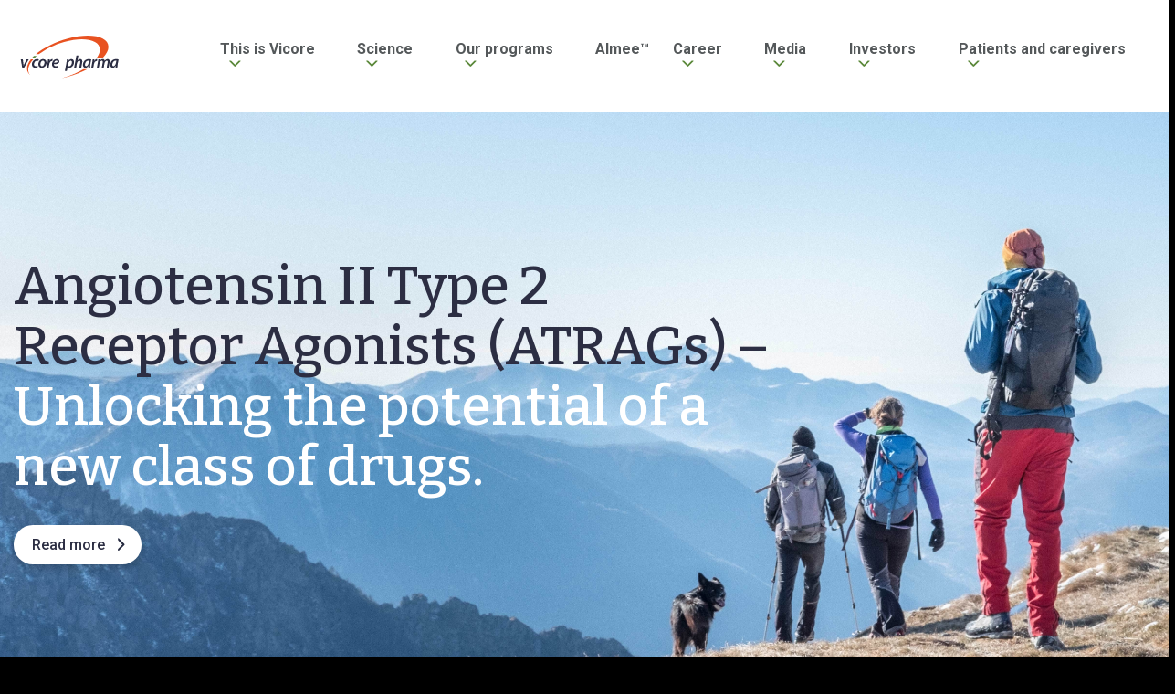

--- FILE ---
content_type: text/html; charset=UTF-8
request_url: https://vicorepharma.com/home/
body_size: 13704
content:
<!DOCTYPE html>
<html class="no-js" lang="sv">
  <head>
	<meta charset="UTF-8">
	<meta http-equiv="X-UA-Compatible" content="IE=edge">
	<meta name="viewport" content="width=device-width, initial-scale=1">

	<script id="CookieConsent" src="https://policy.app.cookieinformation.com/uc.js"
    data-culture="EN" data-gcm-version="2.0" type="text/javascript"></script>

	<title>Home - Vicore Pharma</title>

	<link rel="pingback" href="https://vicorepharma.com/xmlrpc.php">

	
  <link href="/wp-content/themes/vicorepharma/public/app.95c7ba89.css" rel="stylesheet">

	<link href="https://fonts.googleapis.com/css?family=Bitter:500,700|Roboto:300,400,500,700" rel="stylesheet">

	<style>
		@media screen and (max-width: 600px) {
			.cypress-invest-table th:first-child, .cypress-invest-table td:first-child {
				width: 45%;
			}
		}

	</style>
	<script async src="" data-consent-src="https://www.googletagmanager.com/gtag/js?id=G-GLQYWPTFF5" data-category-consent="cookie_cat_statistic"></script>  
	<script>
		window.addEventListener('CookieInformationConsentGiven', function(event) {
			if (CookieInformation.getConsentGivenFor('cookie_cat_statistic')) {
				window.dataLayer = window.dataLayer || [];
			function gtag(){dataLayer.push(arguments);}
			gtag('js', new Date());

			gtag('config', 'G-GLQYWPTFF5');
			}
		}, false); 
	</script>

	<!-- The above 3 meta tags *must* come first in the head; any other head content must come *after* these tags... -->
	<script>window.themeUrl='https://vicorepharma.com/wp-content/themes/vicorepharma';</script>
	<script>
/*! modernizr 3.5.0 (Custom Build) | MIT *
 * https://modernizr.com/download/?-setclasses-shiv !*/
!function(e,n,t){function a(e,n){return typeof e===n}function o(){var e,n,t,o,r,c,l;for(var f in s)if(s.hasOwnProperty(f)){if(e=[],n=s[f],n.name&&(e.push(n.name.toLowerCase()),n.options&&n.options.aliases&&n.options.aliases.length))for(t=0;t<n.options.aliases.length;t++)e.push(n.options.aliases[t].toLowerCase());for(o=a(n.fn,"function")?n.fn():n.fn,r=0;r<e.length;r++)c=e[r],l=c.split("."),1===l.length?Modernizr[l[0]]=o:(!Modernizr[l[0]]||Modernizr[l[0]]instanceof Boolean||(Modernizr[l[0]]=new Boolean(Modernizr[l[0]])),Modernizr[l[0]][l[1]]=o),i.push((o?"":"no-")+l.join("-"))}}function r(e){var n=l.className,t=Modernizr._config.classPrefix||"";if(f&&(n=n.baseVal),Modernizr._config.enableJSClass){var a=new RegExp("(^|\\s)"+t+"no-js(\\s|$)");n=n.replace(a,"$1"+t+"js$2")}Modernizr._config.enableClasses&&(n+=" "+t+e.join(" "+t),f?l.className.baseVal=n:l.className=n)}var i=[],s=[],c={_version:"3.5.0",_config:{classPrefix:"",enableClasses:!0,enableJSClass:!0,usePrefixes:!0},_q:[],on:function(e,n){var t=this;setTimeout(function(){n(t[e])},0)},addTest:function(e,n,t){s.push({name:e,fn:n,options:t})},addAsyncTest:function(e){s.push({name:null,fn:e})}},Modernizr=function(){};Modernizr.prototype=c,Modernizr=new Modernizr;var l=n.documentElement,f="svg"===l.nodeName.toLowerCase();f||!function(e,n){function t(e,n){var t=e.createElement("p"),a=e.getElementsByTagName("head")[0]||e.documentElement;return t.innerHTML="x<style>"+n+"</style>",a.insertBefore(t.lastChild,a.firstChild)}function a(){var e=E.elements;return"string"==typeof e?e.split(" "):e}function o(e,n){var t=E.elements;"string"!=typeof t&&(t=t.join(" ")),"string"!=typeof e&&(e=e.join(" ")),E.elements=t+" "+e,l(n)}function r(e){var n=y[e[g]];return n||(n={},v++,e[g]=v,y[v]=n),n}function i(e,t,a){if(t||(t=n),u)return t.createElement(e);a||(a=r(t));var o;return o=a.cache[e]?a.cache[e].cloneNode():p.test(e)?(a.cache[e]=a.createElem(e)).cloneNode():a.createElem(e),!o.canHaveChildren||h.test(e)||o.tagUrn?o:a.frag.appendChild(o)}function s(e,t){if(e||(e=n),u)return e.createDocumentFragment();t=t||r(e);for(var o=t.frag.cloneNode(),i=0,s=a(),c=s.length;c>i;i++)o.createElement(s[i]);return o}function c(e,n){n.cache||(n.cache={},n.createElem=e.createElement,n.createFrag=e.createDocumentFragment,n.frag=n.createFrag()),e.createElement=function(t){return E.shivMethods?i(t,e,n):n.createElem(t)},e.createDocumentFragment=Function("h,f","return function(){var n=f.cloneNode(),c=n.createElement;h.shivMethods&&("+a().join().replace(/[\w\-:]+/g,function(e){return n.createElem(e),n.frag.createElement(e),'c("'+e+'")'})+");return n}")(E,n.frag)}function l(e){e||(e=n);var a=r(e);return!E.shivCSS||f||a.hasCSS||(a.hasCSS=!!t(e,"article,aside,dialog,figcaption,figure,footer,header,hgroup,main,nav,section{display:block}mark{background:#FF0;color:#000}template{display:none}")),u||c(e,a),e}var f,u,d="3.7.3",m=e.html5||{},h=/^<|^(?:button|map|select|textarea|object|iframe|option|optgroup)$/i,p=/^(?:a|b|code|div|fieldset|h1|h2|h3|h4|h5|h6|i|label|li|ol|p|q|span|strong|style|table|tbody|td|th|tr|ul)$/i,g="_html5shiv",v=0,y={};!function(){try{var e=n.createElement("a");e.innerHTML="<xyz></xyz>",f="hidden"in e,u=1==e.childNodes.length||function(){n.createElement("a");var e=n.createDocumentFragment();return"undefined"==typeof e.cloneNode||"undefined"==typeof e.createDocumentFragment||"undefined"==typeof e.createElement}()}catch(t){f=!0,u=!0}}();var E={elements:m.elements||"abbr article aside audio bdi canvas data datalist details dialog figcaption figure footer header hgroup main mark meter nav output picture progress section summary template time video",version:d,shivCSS:m.shivCSS!==!1,supportsUnknownElements:u,shivMethods:m.shivMethods!==!1,type:"default",shivDocument:l,createElement:i,createDocumentFragment:s,addElements:o};e.html5=E,l(n),"object"==typeof module&&module.exports&&(module.exports=E)}("undefined"!=typeof e?e:this,n),o(),r(i),delete c.addTest,delete c.addAsyncTest;for(var u=0;u<Modernizr._q.length;u++)Modernizr._q[u]();e.Modernizr=Modernizr}(window,document);
	</script>

	<!-- HTML5 shim and Respond.js for IE8 support of HTML5 elements and media queries -->
	<!-- WARNING: Respond.js doesn't work if you view the page via file:// -->
	<!--[if lt IE 9]>
	  <script src="https://oss.maxcdn.com/html5shiv/3.7.2/html5shiv.min.js"></script>
	  <script src="https://oss.maxcdn.com/respond/1.4.2/respond.min.js"></script>
	<![endif]-->

	<meta name='robots' content='index, follow, max-image-preview:large, max-snippet:-1, max-video-preview:-1' />

	<!-- This site is optimized with the Yoast SEO plugin v26.5 - https://yoast.com/wordpress/plugins/seo/ -->
	<link rel="canonical" href="https://vicorepharma.com/home/" />
	<meta property="og:locale" content="en_US" />
	<meta property="og:type" content="article" />
	<meta property="og:title" content="Home - Vicore Pharma" />
	<meta property="og:description" content="This is an example page. It&#8217;s different from a blog post because it will stay in one place and will show up in your site navigation (in most themes). Most people start with an About page that introduces them to potential site visitors. It might say something like this: Hi there! I&#8217;m a bike messenger [&hellip;]" />
	<meta property="og:url" content="https://vicorepharma.com/home/" />
	<meta property="og:site_name" content="Vicore Pharma" />
	<meta name="twitter:card" content="summary_large_image" />
	<meta name="twitter:label1" content="Est. reading time" />
	<meta name="twitter:data1" content="1 minute" />
	<script type="application/ld+json" class="yoast-schema-graph">{"@context":"https://schema.org","@graph":[{"@type":"WebPage","@id":"https://vicorepharma.com/home/","url":"https://vicorepharma.com/home/","name":"Home - Vicore Pharma","isPartOf":{"@id":"https://vicorepharma.com/#website"},"datePublished":"2023-02-22T15:27:43+00:00","breadcrumb":{"@id":"https://vicorepharma.com/home/#breadcrumb"},"inLanguage":"en-US","potentialAction":[{"@type":"ReadAction","target":["https://vicorepharma.com/home/"]}]},{"@type":"BreadcrumbList","@id":"https://vicorepharma.com/home/#breadcrumb","itemListElement":[{"@type":"ListItem","position":1,"name":"Home","item":"https://vicorepharma.com/"},{"@type":"ListItem","position":2,"name":"Home"}]},{"@type":"WebSite","@id":"https://vicorepharma.com/#website","url":"https://vicorepharma.com/","name":"Vicore Pharma","description":"","publisher":{"@id":"https://vicorepharma.com/#organization"},"potentialAction":[{"@type":"SearchAction","target":{"@type":"EntryPoint","urlTemplate":"https://vicorepharma.com/?s={search_term_string}"},"query-input":{"@type":"PropertyValueSpecification","valueRequired":true,"valueName":"search_term_string"}}],"inLanguage":"en-US"},{"@type":"Organization","@id":"https://vicorepharma.com/#organization","name":"Vicore Pharma","url":"https://vicorepharma.com/","logo":{"@type":"ImageObject","inLanguage":"en-US","@id":"https://vicorepharma.com/#/schema/logo/image/","url":"https://vicorepharma.com/wp-content/uploads/2023/02/vicore-pharma-logo-rgb.svg","contentUrl":"https://vicorepharma.com/wp-content/uploads/2023/02/vicore-pharma-logo-rgb.svg","width":1,"height":1,"caption":"Vicore Pharma"},"image":{"@id":"https://vicorepharma.com/#/schema/logo/image/"}}]}</script>
	<!-- / Yoast SEO plugin. -->


<link rel="alternate" type="application/rss+xml" title="Vicore Pharma &raquo; Home Comments Feed" href="https://vicorepharma.com/home/feed/" />
<link rel="alternate" title="oEmbed (JSON)" type="application/json+oembed" href="https://vicorepharma.com/wp-json/oembed/1.0/embed?url=https%3A%2F%2Fvicorepharma.com%2Fhome%2F" />
<link rel="alternate" title="oEmbed (XML)" type="text/xml+oembed" href="https://vicorepharma.com/wp-json/oembed/1.0/embed?url=https%3A%2F%2Fvicorepharma.com%2Fhome%2F&#038;format=xml" />
		<style>
			.lazyload,
			.lazyloading {
				max-width: 100%;
			}
		</style>
		<style id='wp-img-auto-sizes-contain-inline-css' type='text/css'>
img:is([sizes=auto i],[sizes^="auto," i]){contain-intrinsic-size:3000px 1500px}
/*# sourceURL=wp-img-auto-sizes-contain-inline-css */
</style>
<link rel='stylesheet'  href='https://vicorepharma.com/wp-content/plugins/mfn-wp-plugin/widgets/mfn_archive/css/mfn-archive.css?ver=0.0.80' type='text/css' media='all' />
<link rel='stylesheet'  href='https://vicorepharma.com/wp-content/plugins/mfn-wp-plugin/widgets/mfn_news_feed/css/mfn-news-feed.css?ver=0.0.80' type='text/css' media='all' />
<link rel='stylesheet'  href='https://vicorepharma.com/wp-includes/css/dist/block-library/style.min.css?ver=6.9' type='text/css' media='all' />
<style id='global-styles-inline-css' type='text/css'>
:root{--wp--preset--aspect-ratio--square: 1;--wp--preset--aspect-ratio--4-3: 4/3;--wp--preset--aspect-ratio--3-4: 3/4;--wp--preset--aspect-ratio--3-2: 3/2;--wp--preset--aspect-ratio--2-3: 2/3;--wp--preset--aspect-ratio--16-9: 16/9;--wp--preset--aspect-ratio--9-16: 9/16;--wp--preset--color--black: #000000;--wp--preset--color--cyan-bluish-gray: #abb8c3;--wp--preset--color--white: #ffffff;--wp--preset--color--pale-pink: #f78da7;--wp--preset--color--vivid-red: #cf2e2e;--wp--preset--color--luminous-vivid-orange: #ff6900;--wp--preset--color--luminous-vivid-amber: #fcb900;--wp--preset--color--light-green-cyan: #7bdcb5;--wp--preset--color--vivid-green-cyan: #00d084;--wp--preset--color--pale-cyan-blue: #8ed1fc;--wp--preset--color--vivid-cyan-blue: #0693e3;--wp--preset--color--vivid-purple: #9b51e0;--wp--preset--gradient--vivid-cyan-blue-to-vivid-purple: linear-gradient(135deg,rgb(6,147,227) 0%,rgb(155,81,224) 100%);--wp--preset--gradient--light-green-cyan-to-vivid-green-cyan: linear-gradient(135deg,rgb(122,220,180) 0%,rgb(0,208,130) 100%);--wp--preset--gradient--luminous-vivid-amber-to-luminous-vivid-orange: linear-gradient(135deg,rgb(252,185,0) 0%,rgb(255,105,0) 100%);--wp--preset--gradient--luminous-vivid-orange-to-vivid-red: linear-gradient(135deg,rgb(255,105,0) 0%,rgb(207,46,46) 100%);--wp--preset--gradient--very-light-gray-to-cyan-bluish-gray: linear-gradient(135deg,rgb(238,238,238) 0%,rgb(169,184,195) 100%);--wp--preset--gradient--cool-to-warm-spectrum: linear-gradient(135deg,rgb(74,234,220) 0%,rgb(151,120,209) 20%,rgb(207,42,186) 40%,rgb(238,44,130) 60%,rgb(251,105,98) 80%,rgb(254,248,76) 100%);--wp--preset--gradient--blush-light-purple: linear-gradient(135deg,rgb(255,206,236) 0%,rgb(152,150,240) 100%);--wp--preset--gradient--blush-bordeaux: linear-gradient(135deg,rgb(254,205,165) 0%,rgb(254,45,45) 50%,rgb(107,0,62) 100%);--wp--preset--gradient--luminous-dusk: linear-gradient(135deg,rgb(255,203,112) 0%,rgb(199,81,192) 50%,rgb(65,88,208) 100%);--wp--preset--gradient--pale-ocean: linear-gradient(135deg,rgb(255,245,203) 0%,rgb(182,227,212) 50%,rgb(51,167,181) 100%);--wp--preset--gradient--electric-grass: linear-gradient(135deg,rgb(202,248,128) 0%,rgb(113,206,126) 100%);--wp--preset--gradient--midnight: linear-gradient(135deg,rgb(2,3,129) 0%,rgb(40,116,252) 100%);--wp--preset--font-size--small: 13px;--wp--preset--font-size--medium: 20px;--wp--preset--font-size--large: 36px;--wp--preset--font-size--x-large: 42px;--wp--preset--spacing--20: 0.44rem;--wp--preset--spacing--30: 0.67rem;--wp--preset--spacing--40: 1rem;--wp--preset--spacing--50: 1.5rem;--wp--preset--spacing--60: 2.25rem;--wp--preset--spacing--70: 3.38rem;--wp--preset--spacing--80: 5.06rem;--wp--preset--shadow--natural: 6px 6px 9px rgba(0, 0, 0, 0.2);--wp--preset--shadow--deep: 12px 12px 50px rgba(0, 0, 0, 0.4);--wp--preset--shadow--sharp: 6px 6px 0px rgba(0, 0, 0, 0.2);--wp--preset--shadow--outlined: 6px 6px 0px -3px rgb(255, 255, 255), 6px 6px rgb(0, 0, 0);--wp--preset--shadow--crisp: 6px 6px 0px rgb(0, 0, 0);}:where(.is-layout-flex){gap: 0.5em;}:where(.is-layout-grid){gap: 0.5em;}body .is-layout-flex{display: flex;}.is-layout-flex{flex-wrap: wrap;align-items: center;}.is-layout-flex > :is(*, div){margin: 0;}body .is-layout-grid{display: grid;}.is-layout-grid > :is(*, div){margin: 0;}:where(.wp-block-columns.is-layout-flex){gap: 2em;}:where(.wp-block-columns.is-layout-grid){gap: 2em;}:where(.wp-block-post-template.is-layout-flex){gap: 1.25em;}:where(.wp-block-post-template.is-layout-grid){gap: 1.25em;}.has-black-color{color: var(--wp--preset--color--black) !important;}.has-cyan-bluish-gray-color{color: var(--wp--preset--color--cyan-bluish-gray) !important;}.has-white-color{color: var(--wp--preset--color--white) !important;}.has-pale-pink-color{color: var(--wp--preset--color--pale-pink) !important;}.has-vivid-red-color{color: var(--wp--preset--color--vivid-red) !important;}.has-luminous-vivid-orange-color{color: var(--wp--preset--color--luminous-vivid-orange) !important;}.has-luminous-vivid-amber-color{color: var(--wp--preset--color--luminous-vivid-amber) !important;}.has-light-green-cyan-color{color: var(--wp--preset--color--light-green-cyan) !important;}.has-vivid-green-cyan-color{color: var(--wp--preset--color--vivid-green-cyan) !important;}.has-pale-cyan-blue-color{color: var(--wp--preset--color--pale-cyan-blue) !important;}.has-vivid-cyan-blue-color{color: var(--wp--preset--color--vivid-cyan-blue) !important;}.has-vivid-purple-color{color: var(--wp--preset--color--vivid-purple) !important;}.has-black-background-color{background-color: var(--wp--preset--color--black) !important;}.has-cyan-bluish-gray-background-color{background-color: var(--wp--preset--color--cyan-bluish-gray) !important;}.has-white-background-color{background-color: var(--wp--preset--color--white) !important;}.has-pale-pink-background-color{background-color: var(--wp--preset--color--pale-pink) !important;}.has-vivid-red-background-color{background-color: var(--wp--preset--color--vivid-red) !important;}.has-luminous-vivid-orange-background-color{background-color: var(--wp--preset--color--luminous-vivid-orange) !important;}.has-luminous-vivid-amber-background-color{background-color: var(--wp--preset--color--luminous-vivid-amber) !important;}.has-light-green-cyan-background-color{background-color: var(--wp--preset--color--light-green-cyan) !important;}.has-vivid-green-cyan-background-color{background-color: var(--wp--preset--color--vivid-green-cyan) !important;}.has-pale-cyan-blue-background-color{background-color: var(--wp--preset--color--pale-cyan-blue) !important;}.has-vivid-cyan-blue-background-color{background-color: var(--wp--preset--color--vivid-cyan-blue) !important;}.has-vivid-purple-background-color{background-color: var(--wp--preset--color--vivid-purple) !important;}.has-black-border-color{border-color: var(--wp--preset--color--black) !important;}.has-cyan-bluish-gray-border-color{border-color: var(--wp--preset--color--cyan-bluish-gray) !important;}.has-white-border-color{border-color: var(--wp--preset--color--white) !important;}.has-pale-pink-border-color{border-color: var(--wp--preset--color--pale-pink) !important;}.has-vivid-red-border-color{border-color: var(--wp--preset--color--vivid-red) !important;}.has-luminous-vivid-orange-border-color{border-color: var(--wp--preset--color--luminous-vivid-orange) !important;}.has-luminous-vivid-amber-border-color{border-color: var(--wp--preset--color--luminous-vivid-amber) !important;}.has-light-green-cyan-border-color{border-color: var(--wp--preset--color--light-green-cyan) !important;}.has-vivid-green-cyan-border-color{border-color: var(--wp--preset--color--vivid-green-cyan) !important;}.has-pale-cyan-blue-border-color{border-color: var(--wp--preset--color--pale-cyan-blue) !important;}.has-vivid-cyan-blue-border-color{border-color: var(--wp--preset--color--vivid-cyan-blue) !important;}.has-vivid-purple-border-color{border-color: var(--wp--preset--color--vivid-purple) !important;}.has-vivid-cyan-blue-to-vivid-purple-gradient-background{background: var(--wp--preset--gradient--vivid-cyan-blue-to-vivid-purple) !important;}.has-light-green-cyan-to-vivid-green-cyan-gradient-background{background: var(--wp--preset--gradient--light-green-cyan-to-vivid-green-cyan) !important;}.has-luminous-vivid-amber-to-luminous-vivid-orange-gradient-background{background: var(--wp--preset--gradient--luminous-vivid-amber-to-luminous-vivid-orange) !important;}.has-luminous-vivid-orange-to-vivid-red-gradient-background{background: var(--wp--preset--gradient--luminous-vivid-orange-to-vivid-red) !important;}.has-very-light-gray-to-cyan-bluish-gray-gradient-background{background: var(--wp--preset--gradient--very-light-gray-to-cyan-bluish-gray) !important;}.has-cool-to-warm-spectrum-gradient-background{background: var(--wp--preset--gradient--cool-to-warm-spectrum) !important;}.has-blush-light-purple-gradient-background{background: var(--wp--preset--gradient--blush-light-purple) !important;}.has-blush-bordeaux-gradient-background{background: var(--wp--preset--gradient--blush-bordeaux) !important;}.has-luminous-dusk-gradient-background{background: var(--wp--preset--gradient--luminous-dusk) !important;}.has-pale-ocean-gradient-background{background: var(--wp--preset--gradient--pale-ocean) !important;}.has-electric-grass-gradient-background{background: var(--wp--preset--gradient--electric-grass) !important;}.has-midnight-gradient-background{background: var(--wp--preset--gradient--midnight) !important;}.has-small-font-size{font-size: var(--wp--preset--font-size--small) !important;}.has-medium-font-size{font-size: var(--wp--preset--font-size--medium) !important;}.has-large-font-size{font-size: var(--wp--preset--font-size--large) !important;}.has-x-large-font-size{font-size: var(--wp--preset--font-size--x-large) !important;}
/*# sourceURL=global-styles-inline-css */
</style>

<style id='classic-theme-styles-inline-css' type='text/css'>
/*! This file is auto-generated */
.wp-block-button__link{color:#fff;background-color:#32373c;border-radius:9999px;box-shadow:none;text-decoration:none;padding:calc(.667em + 2px) calc(1.333em + 2px);font-size:1.125em}.wp-block-file__button{background:#32373c;color:#fff;text-decoration:none}
/*# sourceURL=/wp-includes/css/classic-themes.min.css */
</style>
<link rel='stylesheet'  href='https://vicorepharma.com/wp-content/plugins/contact-form-7/includes/css/styles.css?ver=6.1.4' type='text/css' media='all' />
<link rel='stylesheet'  href='https://vicorepharma.com/wp-content/plugins/mfn-wp-plugin/public/css/mfn-wp-plugin-public.css?ver=0.0.80' type='text/css' media='all' />
<script type="text/javascript" src="https://vicorepharma.com/wp-includes/js/jquery/jquery.min.js?ver=3.7.1" id="jquery-core-js"></script>
<script type="text/javascript" src="https://vicorepharma.com/wp-includes/js/jquery/jquery-migrate.min.js?ver=3.4.1" id="jquery-migrate-js"></script>
<script type="text/javascript" src="https://vicorepharma.com/wp-content/plugins/mfn-wp-plugin/public/js/mfn-wp-plugin-public.js?ver=0.0.80" id="mfn-wp-plugin-js"></script>
<link rel="https://api.w.org/" href="https://vicorepharma.com/wp-json/" /><link rel="alternate" title="JSON" type="application/json" href="https://vicorepharma.com/wp-json/wp/v2/pages/4749" /><link rel="EditURI" type="application/rsd+xml" title="RSD" href="https://vicorepharma.com/xmlrpc.php?rsd" />
<meta name="generator" content="WordPress 6.9" />
<link rel='shortlink' href='https://vicorepharma.com/?p=4749' />
		<script>
			document.documentElement.className = document.documentElement.className.replace('no-js', 'js');
		</script>
				<style>
			.no-js img.lazyload {
				display: none;
			}

			figure.wp-block-image img.lazyloading {
				min-width: 150px;
			}

			.lazyload,
			.lazyloading {
				--smush-placeholder-width: 100px;
				--smush-placeholder-aspect-ratio: 1/1;
				width: var(--smush-image-width, var(--smush-placeholder-width)) !important;
				aspect-ratio: var(--smush-image-aspect-ratio, var(--smush-placeholder-aspect-ratio)) !important;
			}

						.lazyload, .lazyloading {
				opacity: 0;
			}

			.lazyloaded {
				opacity: 1;
				transition: opacity 400ms;
				transition-delay: 0ms;
			}

					</style>
		<link rel="icon" href="https://vicorepharma.com/wp-content/uploads/2020/09/cropped-vicore-favicon-32x32.png" sizes="32x32" />
<link rel="icon" href="https://vicorepharma.com/wp-content/uploads/2020/09/cropped-vicore-favicon-192x192.png" sizes="192x192" />
<link rel="apple-touch-icon" href="https://vicorepharma.com/wp-content/uploads/2020/09/cropped-vicore-favicon-180x180.png" />
<meta name="msapplication-TileImage" content="https://vicorepharma.com/wp-content/uploads/2020/09/cropped-vicore-favicon-270x270.png" />
		<style type="text/css" id="wp-custom-css">
			.webcastbox .box-title {
	margin-bottom: 1rem !important;
}
.webcastbox .text {
	font-size: 1.1rem;
}
.webcastbox .links {
	margin-top: 0.5rem;
}
.webcastbox .links a:after {
	content: "|";
  margin: 0 0.4rem 0 0.5rem;
  display: inline-block;
}
.webcastbox .links a:last-of-type:after {
	content: none;
}

.cypress-footer .menu-links a:last-child{
	display: none !important;
}

		</style>
			<!-- HTML blocks head -->
			<!-- end HTML blocks head -->
  </head>
  <body>
		<!-- HTML blocks opening body -->
		<!-- end HTML blocks opening body -->
<main class="cypress-wrapper" id="cypress-wrapper">
		
					<div class="off-canvas cypress-off-canvas hide-for-large menu-1 in-canvas-for-large position-right" id="offCanvas" data-off-canvas>
				<nav class="cypress-off-canvas mobile-nav navigation " id="myHeader">
	<div class="menu-links">
		<ul class="vertical menu accordion-menu" data-accordion-menu >
		 			
			<li class="menu-item-container gradient ">
				<a class="menu-item top has-children  first" href="https://vicorepharma.com/this-is-vicore/">This is Vicore</a>
				<ul class="menu vertical ">
										 						<li class="menu-item menu-item-type-post_type menu-item-object-page menu-item-3354">
								<a class="menu-item child menu-item menu-item-type-post_type menu-item-object-page menu-item-3354 first" href="https://vicorepharma.com/this-is-vicore/our-story/">Our story</a>
						</li>
																 						<li class="menu-item menu-item-type-post_type menu-item-object-page menu-item-3355">
								<a class="menu-item child menu-item menu-item-type-post_type menu-item-object-page menu-item-3355 " href="https://vicorepharma.com/this-is-vicore/our-ambition-and-strategic-priorities/">Our ambition and strategic priorities</a>
						</li>
																 						<li class="menu-item menu-item-type-post_type menu-item-object-page menu-item-3357">
								<a class="menu-item child menu-item menu-item-type-post_type menu-item-object-page menu-item-3357 " href="https://vicorepharma.com/this-is-vicore/collaborations-and-partnerships/">Collaborations and partnerships</a>
						</li>
																 						<li class="menu-item menu-item-type-post_type menu-item-object-page menu-item-3508">
								<a class="menu-item child menu-item menu-item-type-post_type menu-item-object-page menu-item-3508 " href="https://vicorepharma.com/this-is-vicore/scientific-advisors/">Scientific Advisors</a>
						</li>
																 						<li class="menu-item menu-item-type-post_type menu-item-object-page menu-item-3506">
								<a class="menu-item child menu-item menu-item-type-post_type menu-item-object-page menu-item-3506 " href="https://vicorepharma.com/this-is-vicore/senior-leadership-team/">Senior Leadership Team</a>
						</li>
																 						<li class="menu-item menu-item-type-post_type menu-item-object-page menu-item-3512">
								<a class="menu-item child menu-item menu-item-type-post_type menu-item-object-page menu-item-3512 " href="https://vicorepharma.com/this-is-vicore/board/">Board of Directors</a>
						</li>
													</ul>
			</li>
					 			
			<li class="menu-item-container gradient ">
				<a class="menu-item top has-children  " href="https://vicorepharma.com/atrags/">Science</a>
				<ul class="menu vertical ">
										 						<li class="menu-item menu-item-type-post_type menu-item-object-page menu-item-3365">
								<a class="menu-item child menu-item menu-item-type-post_type menu-item-object-page menu-item-3365 first" href="https://vicorepharma.com/atrags/scientific-rationale/">Scientific rationale</a>
						</li>
																 						<li class="menu-item menu-item-type-post_type menu-item-object-page menu-item-3364">
								<a class="menu-item child menu-item menu-item-type-post_type menu-item-object-page menu-item-3364 " href="https://vicorepharma.com/atrags/atrag-moa-in-ipf/">ATRAG MoA in IPF</a>
						</li>
																 						<li class="menu-item menu-item-type-post_type menu-item-object-page menu-item-3367">
								<a class="menu-item child menu-item menu-item-type-post_type menu-item-object-page menu-item-3367 " href="https://vicorepharma.com/atrags/intellectual-property-and-orphan-drug-designation/">Intellectual property and orphan drug designation</a>
						</li>
																						<li class="menu-item menu-item-type-post_type menu-item-object-page menu-item-5827 menu-item-has-children">
						<a class="menu-item child menu-item menu-item-type-post_type menu-item-object-page menu-item-5827 menu-item-has-children " href="https://vicorepharma.com/atrags/publications/">Publications</a>
							<ul class="menu vertical menu-item menu-item-type-post_type menu-item-object-page menu-item-5827 menu-item-has-children">
															<li class="menu-item menu-item-type-post_type menu-item-object-page menu-item-3368">
									<a class="menu-item child menu-item menu-item-type-post_type menu-item-object-page menu-item-3368 first" href="https://vicorepharma.com/atrags/key-publications/">Key publications</a>
								</li>
															<li class="menu-item menu-item-type-post_type menu-item-object-page menu-item-5824">
									<a class="menu-item child menu-item menu-item-type-post_type menu-item-object-page menu-item-5824 " href="https://vicorepharma.com/atrags/posters/">Posters</a>
								</li>
														</ul>
						</li>
													</ul>
			</li>
					 			
			<li class="menu-item-container gradient ">
				<a class="menu-item top has-children  " href="https://vicorepharma.com/our-programs/">Our programs</a>
				<ul class="menu vertical ">
										 						<li class="menu-item menu-item-type-post_type menu-item-object-page menu-item-3370">
								<a class="menu-item child menu-item menu-item-type-post_type menu-item-object-page menu-item-3370 first" href="https://vicorepharma.com/our-programs/pipeline/">Pipeline</a>
						</li>
																 						<li class="menu-item menu-item-type-post_type menu-item-object-page menu-item-6493">
								<a class="menu-item child menu-item menu-item-type-post_type menu-item-object-page menu-item-6493 " href="https://vicorepharma.com/our-programs/pipeline/aspire-ph2b-trial/">ASPIRE IPF Ph2b trial</a>
						</li>
																						<li class="menu-item menu-item-type-post_type menu-item-object-page menu-item-3371 menu-item-has-children">
						<a class="menu-item child menu-item menu-item-type-post_type menu-item-object-page menu-item-3371 menu-item-has-children " href="https://vicorepharma.com/our-programs/rare-lung-diseases/">Rare lung diseases</a>
							<ul class="menu vertical menu-item menu-item-type-post_type menu-item-object-page menu-item-3371 menu-item-has-children">
															<li class="menu-item menu-item-type-post_type menu-item-object-page menu-item-3372">
									<a class="menu-item child menu-item menu-item-type-post_type menu-item-object-page menu-item-3372 first" href="https://vicorepharma.com/our-programs/rare-lung-diseases/c21-ipf-fibrosis/">Buloxibutid (C21) – IPF</a>
								</li>
															<li class="menu-item menu-item-type-post_type menu-item-object-page menu-item-3373">
									<a class="menu-item child menu-item menu-item-type-post_type menu-item-object-page menu-item-3373 " href="https://vicorepharma.com/our-programs/rare-lung-diseases/almee-pf-anxiety/">Almee – PF anxiety</a>
								</li>
														</ul>
						</li>
																 						<li class="menu-item menu-item-type-post_type menu-item-object-page menu-item-3376">
								<a class="menu-item child menu-item menu-item-type-post_type menu-item-object-page menu-item-3376 " href="https://vicorepharma.com/our-programs/future-atrag-indications/">Future ATRAG indications</a>
						</li>
																 						<li class="menu-item menu-item-type-post_type menu-item-object-page menu-item-3366">
								<a class="menu-item child menu-item menu-item-type-post_type menu-item-object-page menu-item-3366 " href="https://vicorepharma.com/atrags/our-drug-discovery-engine/">Our drug discovery engine</a>
						</li>
													</ul>
			</li>
					 						<li class="">
				<a class="menu-item top gradient " href="https://vicorepharma.com/almee/">Almee™</a>
			</li>
					 			
			<li class="menu-item-container gradient ">
				<a class="menu-item top has-children  " href="https://vicorepharma.com/career/">Career</a>
				<ul class="menu vertical ">
										 						<li class="menu-item menu-item-type-post_type menu-item-object-page menu-item-4356">
								<a class="menu-item child menu-item menu-item-type-post_type menu-item-object-page menu-item-4356 first" href="https://vicorepharma.com/career/our-ways-of-working/">Our collaborative business model</a>
						</li>
																 						<li class="menu-item menu-item-type-post_type menu-item-object-page menu-item-3389">
								<a class="menu-item child menu-item menu-item-type-post_type menu-item-object-page menu-item-3389 " href="https://vicorepharma.com/career/open-positions/">Open positions</a>
						</li>
																 						<li class="menu-item menu-item-type-post_type menu-item-object-page menu-item-3390">
								<a class="menu-item child menu-item menu-item-type-post_type menu-item-object-page menu-item-3390 " href="https://vicorepharma.com/career/contact/">Contact</a>
						</li>
													</ul>
			</li>
					 			
			<li class="menu-item-container gradient ">
				<a class="menu-item top has-children  " href="#">Media</a>
				<ul class="menu vertical ">
										 						<li class="menu-item menu-item-type-post_type menu-item-object-page menu-item-4629">
								<a class="menu-item child menu-item menu-item-type-post_type menu-item-object-page menu-item-4629 first" href="https://vicorepharma.com/press-releases-media/">Press releases (ENG)</a>
						</li>
																 						<li class="menu-item menu-item-type-post_type menu-item-object-page menu-item-4628">
								<a class="menu-item child menu-item menu-item-type-post_type menu-item-object-page menu-item-4628 " href="https://vicorepharma.com/pressmeddelanden-media/">Pressmeddelanden (SE)</a>
						</li>
																 						<li class="menu-item menu-item-type-post_type menu-item-object-page menu-item-4627">
								<a class="menu-item child menu-item menu-item-type-post_type menu-item-object-page menu-item-4627 " href="https://vicorepharma.com/image-bank-media/">Image bank</a>
						</li>
													</ul>
			</li>
					 			
			<li class="menu-item-container gradient ">
				<a class="menu-item top has-children  " href="https://vicorepharma.com/investors/">Investors</a>
				<ul class="menu vertical ">
																<li class="menu-item menu-item-type-post_type menu-item-object-page menu-item-3474 menu-item-has-children">
						<a class="menu-item child menu-item menu-item-type-post_type menu-item-object-page menu-item-3474 menu-item-has-children first" href="https://vicorepharma.com/investors/">Investors</a>
							<ul class="menu vertical menu-item menu-item-type-post_type menu-item-object-page menu-item-3474 menu-item-has-children">
															<li class="menu-item menu-item-type-post_type menu-item-object-page menu-item-3682">
									<a class="menu-item child menu-item menu-item-type-post_type menu-item-object-page menu-item-3682 first" href="https://vicorepharma.com/investors/overview/">Overview</a>
								</li>
															<li class="menu-item menu-item-type-post_type menu-item-object-page menu-item-3678">
									<a class="menu-item child menu-item menu-item-type-post_type menu-item-object-page menu-item-3678 " href="https://vicorepharma.com/investors/press-releases/">Press releases</a>
								</li>
															<li class="menu-item menu-item-type-post_type menu-item-object-page menu-item-6610">
									<a class="menu-item child menu-item menu-item-type-post_type menu-item-object-page menu-item-6610 " href="https://vicorepharma.com/investors/rights-issue-september-2024/">Rights Issue, September 2024</a>
								</li>
															<li class="menu-item menu-item-type-post_type menu-item-object-page menu-item-3680">
									<a class="menu-item child menu-item menu-item-type-post_type menu-item-object-page menu-item-3680 " href="https://vicorepharma.com/investors/shareholder-and-stock-information/">The share</a>
								</li>
															<li class="menu-item menu-item-type-post_type menu-item-object-page menu-item-3683">
									<a class="menu-item child menu-item menu-item-type-post_type menu-item-object-page menu-item-3683 " href="https://vicorepharma.com/investors/financial-reports/">Financial reports</a>
								</li>
															<li class="menu-item menu-item-type-post_type menu-item-object-page menu-item-3684">
									<a class="menu-item child menu-item menu-item-type-post_type menu-item-object-page menu-item-3684 " href="https://vicorepharma.com/investors/financial-calendar/">Financial calendar</a>
								</li>
															<li class="menu-item menu-item-type-post_type menu-item-object-page menu-item-3685">
									<a class="menu-item child menu-item menu-item-type-post_type menu-item-object-page menu-item-3685 " href="https://vicorepharma.com/investors/events-presentations/">Events &#038; Presentations</a>
								</li>
															<li class="menu-item menu-item-type-post_type menu-item-object-page menu-item-3686">
									<a class="menu-item child menu-item menu-item-type-post_type menu-item-object-page menu-item-3686 " href="https://vicorepharma.com/investors/corporate-governance/">Corporate governance</a>
								</li>
															<li class="menu-item menu-item-type-post_type menu-item-object-page menu-item-3688">
									<a class="menu-item child menu-item menu-item-type-post_type menu-item-object-page menu-item-3688 " href="https://vicorepharma.com/investors/image-bank/">Image bank</a>
								</li>
															<li class="menu-item menu-item-type-post_type menu-item-object-page menu-item-3689">
									<a class="menu-item child menu-item menu-item-type-post_type menu-item-object-page menu-item-3689 " href="https://vicorepharma.com/investors/investor-relations-contact/">Investor Relations contact</a>
								</li>
														</ul>
						</li>
																						<li class="menu-item menu-item-type-post_type menu-item-object-page menu-item-3405 menu-item-has-children">
						<a class="menu-item child menu-item menu-item-type-post_type menu-item-object-page menu-item-3405 menu-item-has-children " href="https://vicorepharma.com/investerare/">Investerare (SE)</a>
							<ul class="menu vertical menu-item menu-item-type-post_type menu-item-object-page menu-item-3405 menu-item-has-children">
															<li class="menu-item menu-item-type-post_type menu-item-object-page menu-item-3690">
									<a class="menu-item child menu-item menu-item-type-post_type menu-item-object-page menu-item-3690 first" href="https://vicorepharma.com/investerare/oversikt/">Översikt</a>
								</li>
															<li class="menu-item menu-item-type-post_type menu-item-object-page menu-item-3691">
									<a class="menu-item child menu-item menu-item-type-post_type menu-item-object-page menu-item-3691 " href="https://vicorepharma.com/investerare/pressmeddelanden/">Pressmeddelanden</a>
								</li>
															<li class="menu-item menu-item-type-post_type menu-item-object-page menu-item-6609">
									<a class="menu-item child menu-item menu-item-type-post_type menu-item-object-page menu-item-6609 " href="https://vicorepharma.com/investerare/foretradesemission-september-2024/">Företrädesemission September 2024</a>
								</li>
															<li class="menu-item menu-item-type-post_type menu-item-object-page menu-item-3692">
									<a class="menu-item child menu-item menu-item-type-post_type menu-item-object-page menu-item-3692 " href="https://vicorepharma.com/investerare/aktieinformation-2/aktiekursgraf/">Aktien</a>
								</li>
															<li class="menu-item menu-item-type-post_type menu-item-object-page menu-item-3693">
									<a class="menu-item child menu-item menu-item-type-post_type menu-item-object-page menu-item-3693 " href="https://vicorepharma.com/investerare/finansiella-rapporter/">Finansiella rapporter</a>
								</li>
															<li class="menu-item menu-item-type-post_type menu-item-object-page menu-item-3694">
									<a class="menu-item child menu-item menu-item-type-post_type menu-item-object-page menu-item-3694 " href="https://vicorepharma.com/investerare/finansiell-kalender/">Finansiell kalender</a>
								</li>
															<li class="menu-item menu-item-type-post_type menu-item-object-page menu-item-3695">
									<a class="menu-item child menu-item menu-item-type-post_type menu-item-object-page menu-item-3695 " href="https://vicorepharma.com/investerare/events-presentationer/">Events &#038; Presentationer</a>
								</li>
															<li class="menu-item menu-item-type-post_type menu-item-object-page menu-item-4362">
									<a class="menu-item child menu-item menu-item-type-post_type menu-item-object-page menu-item-4362 " href="https://vicorepharma.com/investerare/bolagsstyrning/">Bolagsstyrning</a>
								</li>
															<li class="menu-item menu-item-type-post_type menu-item-object-page menu-item-3696">
									<a class="menu-item child menu-item menu-item-type-post_type menu-item-object-page menu-item-3696 " href="https://vicorepharma.com/investerare/bolagsstyrning/bolagsstamma/">Bolagsstämma</a>
								</li>
															<li class="menu-item menu-item-type-post_type menu-item-object-page menu-item-3697">
									<a class="menu-item child menu-item menu-item-type-post_type menu-item-object-page menu-item-3697 " href="https://vicorepharma.com/investerare/bildbank/">Bildbank</a>
								</li>
															<li class="menu-item menu-item-type-post_type menu-item-object-page menu-item-3698">
									<a class="menu-item child menu-item menu-item-type-post_type menu-item-object-page menu-item-3698 " href="https://vicorepharma.com/investerare/investerarkontakt/">Investerarkontakt</a>
								</li>
														</ul>
						</li>
													</ul>
			</li>
					 			
			<li class="menu-item-container gradient ">
				<a class="menu-item top has-children  " href="https://vicorepharma.com/patients-and-caregivers/">Patients and caregivers</a>
				<ul class="menu vertical ">
																<li class="menu-item menu-item-type-post_type menu-item-object-page menu-item-3378 menu-item-has-children">
						<a class="menu-item child menu-item menu-item-type-post_type menu-item-object-page menu-item-3378 menu-item-has-children first" href="https://vicorepharma.com/patients-and-caregivers/ipf/">IPF</a>
							<ul class="menu vertical menu-item menu-item-type-post_type menu-item-object-page menu-item-3378 menu-item-has-children">
															<li class="menu-item menu-item-type-post_type menu-item-object-page menu-item-3666">
									<a class="menu-item child menu-item menu-item-type-post_type menu-item-object-page menu-item-3666 first" href="https://vicorepharma.com/patients-and-caregivers/ipf/background/">Background</a>
								</li>
															<li class="menu-item menu-item-type-custom menu-item-object-custom menu-item-3379">
									<a class="menu-item child menu-item menu-item-type-custom menu-item-object-custom menu-item-3379 " href="http://vicorepharma.com/patients-and-caregivers/ipf/patient-stories/">Patient stories</a>
								</li>
															<li class="menu-item menu-item-type-custom menu-item-object-custom menu-item-3380">
									<a class="menu-item child menu-item menu-item-type-custom menu-item-object-custom menu-item-3380 " href="http://vicorepharma.com/patients-and-caregivers/ipf/patient-advocacy-organizations/">Patient advocacy organizations</a>
								</li>
														</ul>
						</li>
																 						<li class="menu-item menu-item-type-post_type menu-item-object-page menu-item-3687">
								<a class="menu-item child menu-item menu-item-type-post_type menu-item-object-page menu-item-3687 " href="https://vicorepharma.com/patients-and-caregivers/transparency/">Transparency</a>
						</li>
																 						<li class="menu-item menu-item-type-post_type menu-item-object-page menu-item-3385">
								<a class="menu-item child menu-item menu-item-type-post_type menu-item-object-page menu-item-3385 " href="https://vicorepharma.com/patients-and-caregivers/access-policy/">Expanded Access Policy</a>
						</li>
													</ul>
			</li>
							</ul>

	</div>

	</nav>			</div>
			<div class="cypress-off-canvas show-for-large menu-2">
				<nav class="cypress-menu fadeInNav navigation " id="myHeader">
		<div class="grid-container">
			<div class="grid-x grid-margin-x align-middle">
				<div class="cell small-2 show-for-large">
						<a class="logo-wrapper" href="https://vicorepharma.com"><img class="logo lazyload" data-src="https://vicorepharma.com/wp-content/themes/vicorepharma/assets/img/Vicore_pharma_logo_RGB.svg" alt="logo" src="[data-uri]"></a>
				</div>
				<div class="cell small-12 large-10">
					<div class="menu-links">
						  						<ul>
							<li class="menu-item-container gradient">
								<span class="menu-item top  has-children first" href="https://vicorepharma.com/this-is-vicore/">This is Vicore</span>
								<ul class="child-container">
									<div class="inner-container">
																																<li>
												<a class="menu-item menu-item menu-item-type-post_type menu-item-object-page menu-item-3354 child first" href="https://vicorepharma.com/this-is-vicore/our-story/">Our story</a>
											</li>
																																											<li>
												<a class="menu-item menu-item menu-item-type-post_type menu-item-object-page menu-item-3355 child " href="https://vicorepharma.com/this-is-vicore/our-ambition-and-strategic-priorities/">Our ambition and strategic priorities</a>
											</li>
																																											<li>
												<a class="menu-item menu-item menu-item-type-post_type menu-item-object-page menu-item-3357 child " href="https://vicorepharma.com/this-is-vicore/collaborations-and-partnerships/">Collaborations and partnerships</a>
											</li>
																																											<li>
												<a class="menu-item menu-item menu-item-type-post_type menu-item-object-page menu-item-3508 child " href="https://vicorepharma.com/this-is-vicore/scientific-advisors/">Scientific Advisors</a>
											</li>
																																											<li>
												<a class="menu-item menu-item menu-item-type-post_type menu-item-object-page menu-item-3506 child " href="https://vicorepharma.com/this-is-vicore/senior-leadership-team/">Senior Leadership Team</a>
											</li>
																																											<li>
												<a class="menu-item menu-item menu-item-type-post_type menu-item-object-page menu-item-3512 child " href="https://vicorepharma.com/this-is-vicore/board/">Board of Directors</a>
											</li>
																														</div>
								</ul>
							</li>
						</ul>
						   						<ul>
							<li class="menu-item-container gradient">
								<span class="menu-item top  has-children " href="https://vicorepharma.com/atrags/">Science</span>
								<ul class="child-container">
									<div class="inner-container">
																																<li>
												<a class="menu-item menu-item menu-item-type-post_type menu-item-object-page menu-item-3365 child first" href="https://vicorepharma.com/atrags/scientific-rationale/">Scientific rationale</a>
											</li>
																																											<li>
												<a class="menu-item menu-item menu-item-type-post_type menu-item-object-page menu-item-3364 child " href="https://vicorepharma.com/atrags/atrag-moa-in-ipf/">ATRAG MoA in IPF</a>
											</li>
																																											<li>
												<a class="menu-item menu-item menu-item-type-post_type menu-item-object-page menu-item-3367 child " href="https://vicorepharma.com/atrags/intellectual-property-and-orphan-drug-designation/">Intellectual property and orphan drug designation</a>
											</li>
																																												<li class="menu-item menu-item-type-post_type menu-item-object-page menu-item-5827 menu-item-has-children">
												<span class="menu-item child sub-top menu-item menu-item-type-post_type menu-item-object-page menu-item-5827 menu-item-has-children ">Publications</span>
													<ul class="menu vertical menu-item menu-item-type-post_type menu-item-object-page menu-item-5827 menu-item-has-children">
																											<li class="menu-item menu-item-type-post_type menu-item-object-page menu-item-3368">
															<a class="menu-item child menu-item menu-item-type-post_type menu-item-object-page menu-item-3368 first" href="https://vicorepharma.com/atrags/key-publications/">Key publications</a>
														</li>
																											<li class="menu-item menu-item-type-post_type menu-item-object-page menu-item-5824">
															<a class="menu-item child menu-item menu-item-type-post_type menu-item-object-page menu-item-5824 " href="https://vicorepharma.com/atrags/posters/">Posters</a>
														</li>
																										</ul>
												</li>
																														</div>
								</ul>
							</li>
						</ul>
						   						<ul>
							<li class="menu-item-container gradient">
								<span class="menu-item top  has-children " href="https://vicorepharma.com/our-programs/">Our programs</span>
								<ul class="child-container">
									<div class="inner-container">
																																<li>
												<a class="menu-item menu-item menu-item-type-post_type menu-item-object-page menu-item-3370 child first" href="https://vicorepharma.com/our-programs/pipeline/">Pipeline</a>
											</li>
																																											<li>
												<a class="menu-item menu-item menu-item-type-post_type menu-item-object-page menu-item-6493 child " href="https://vicorepharma.com/our-programs/pipeline/aspire-ph2b-trial/">ASPIRE IPF Ph2b trial</a>
											</li>
																																												<li class="menu-item menu-item-type-post_type menu-item-object-page menu-item-3371 menu-item-has-children">
												<span class="menu-item child sub-top menu-item menu-item-type-post_type menu-item-object-page menu-item-3371 menu-item-has-children ">Rare lung diseases</span>
													<ul class="menu vertical menu-item menu-item-type-post_type menu-item-object-page menu-item-3371 menu-item-has-children">
																											<li class="menu-item menu-item-type-post_type menu-item-object-page menu-item-3372">
															<a class="menu-item child menu-item menu-item-type-post_type menu-item-object-page menu-item-3372 first" href="https://vicorepharma.com/our-programs/rare-lung-diseases/c21-ipf-fibrosis/">Buloxibutid (C21) – IPF</a>
														</li>
																											<li class="menu-item menu-item-type-post_type menu-item-object-page menu-item-3373">
															<a class="menu-item child menu-item menu-item-type-post_type menu-item-object-page menu-item-3373 " href="https://vicorepharma.com/our-programs/rare-lung-diseases/almee-pf-anxiety/">Almee – PF anxiety</a>
														</li>
																										</ul>
												</li>
																																											<li>
												<a class="menu-item menu-item menu-item-type-post_type menu-item-object-page menu-item-3376 child " href="https://vicorepharma.com/our-programs/future-atrag-indications/">Future ATRAG indications</a>
											</li>
																																											<li>
												<a class="menu-item menu-item menu-item-type-post_type menu-item-object-page menu-item-3366 child " href="https://vicorepharma.com/atrags/our-drug-discovery-engine/">Our drug discovery engine</a>
											</li>
																														</div>
								</ul>
							</li>
						</ul>
						    						<a class="menu-item top gradient " href="https://vicorepharma.com/almee/">Almee™</a>
						   						<ul>
							<li class="menu-item-container gradient">
								<span class="menu-item top  has-children " href="https://vicorepharma.com/career/">Career</span>
								<ul class="child-container">
									<div class="inner-container">
																																<li>
												<a class="menu-item menu-item menu-item-type-post_type menu-item-object-page menu-item-4356 child first" href="https://vicorepharma.com/career/our-ways-of-working/">Our collaborative business model</a>
											</li>
																																											<li>
												<a class="menu-item menu-item menu-item-type-post_type menu-item-object-page menu-item-3389 child " href="https://vicorepharma.com/career/open-positions/">Open positions</a>
											</li>
																																											<li>
												<a class="menu-item menu-item menu-item-type-post_type menu-item-object-page menu-item-3390 child " href="https://vicorepharma.com/career/contact/">Contact</a>
											</li>
																														</div>
								</ul>
							</li>
						</ul>
						   						<ul>
							<li class="menu-item-container gradient">
								<span class="menu-item top  has-children " href="#">Media</span>
								<ul class="child-container">
									<div class="inner-container">
																																<li>
												<a class="menu-item menu-item menu-item-type-post_type menu-item-object-page menu-item-4629 child first" href="https://vicorepharma.com/press-releases-media/">Press releases (ENG)</a>
											</li>
																																											<li>
												<a class="menu-item menu-item menu-item-type-post_type menu-item-object-page menu-item-4628 child " href="https://vicorepharma.com/pressmeddelanden-media/">Pressmeddelanden (SE)</a>
											</li>
																																											<li>
												<a class="menu-item menu-item menu-item-type-post_type menu-item-object-page menu-item-4627 child " href="https://vicorepharma.com/image-bank-media/">Image bank</a>
											</li>
																														</div>
								</ul>
							</li>
						</ul>
						   						<ul>
							<li class="menu-item-container gradient">
								<span class="menu-item top  has-children " href="https://vicorepharma.com/investors/">Investors</span>
								<ul class="child-container">
									<div class="inner-container">
																																	<li class="menu-item menu-item-type-post_type menu-item-object-page menu-item-3474 menu-item-has-children">
												<span class="menu-item child sub-top menu-item menu-item-type-post_type menu-item-object-page menu-item-3474 menu-item-has-children first">Investors</span>
													<ul class="menu vertical menu-item menu-item-type-post_type menu-item-object-page menu-item-3474 menu-item-has-children">
																											<li class="menu-item menu-item-type-post_type menu-item-object-page menu-item-3682">
															<a class="menu-item child menu-item menu-item-type-post_type menu-item-object-page menu-item-3682 first" href="https://vicorepharma.com/investors/overview/">Overview</a>
														</li>
																											<li class="menu-item menu-item-type-post_type menu-item-object-page menu-item-3678">
															<a class="menu-item child menu-item menu-item-type-post_type menu-item-object-page menu-item-3678 " href="https://vicorepharma.com/investors/press-releases/">Press releases</a>
														</li>
																											<li class="menu-item menu-item-type-post_type menu-item-object-page menu-item-6610">
															<a class="menu-item child menu-item menu-item-type-post_type menu-item-object-page menu-item-6610 " href="https://vicorepharma.com/investors/rights-issue-september-2024/">Rights Issue, September 2024</a>
														</li>
																											<li class="menu-item menu-item-type-post_type menu-item-object-page menu-item-3680">
															<a class="menu-item child menu-item menu-item-type-post_type menu-item-object-page menu-item-3680 " href="https://vicorepharma.com/investors/shareholder-and-stock-information/">The share</a>
														</li>
																											<li class="menu-item menu-item-type-post_type menu-item-object-page menu-item-3683">
															<a class="menu-item child menu-item menu-item-type-post_type menu-item-object-page menu-item-3683 " href="https://vicorepharma.com/investors/financial-reports/">Financial reports</a>
														</li>
																											<li class="menu-item menu-item-type-post_type menu-item-object-page menu-item-3684">
															<a class="menu-item child menu-item menu-item-type-post_type menu-item-object-page menu-item-3684 " href="https://vicorepharma.com/investors/financial-calendar/">Financial calendar</a>
														</li>
																											<li class="menu-item menu-item-type-post_type menu-item-object-page menu-item-3685">
															<a class="menu-item child menu-item menu-item-type-post_type menu-item-object-page menu-item-3685 " href="https://vicorepharma.com/investors/events-presentations/">Events &#038; Presentations</a>
														</li>
																											<li class="menu-item menu-item-type-post_type menu-item-object-page menu-item-3686">
															<a class="menu-item child menu-item menu-item-type-post_type menu-item-object-page menu-item-3686 " href="https://vicorepharma.com/investors/corporate-governance/">Corporate governance</a>
														</li>
																											<li class="menu-item menu-item-type-post_type menu-item-object-page menu-item-3688">
															<a class="menu-item child menu-item menu-item-type-post_type menu-item-object-page menu-item-3688 " href="https://vicorepharma.com/investors/image-bank/">Image bank</a>
														</li>
																											<li class="menu-item menu-item-type-post_type menu-item-object-page menu-item-3689">
															<a class="menu-item child menu-item menu-item-type-post_type menu-item-object-page menu-item-3689 " href="https://vicorepharma.com/investors/investor-relations-contact/">Investor Relations contact</a>
														</li>
																										</ul>
												</li>
																																												<li class="menu-item menu-item-type-post_type menu-item-object-page menu-item-3405 menu-item-has-children">
												<span class="menu-item child sub-top menu-item menu-item-type-post_type menu-item-object-page menu-item-3405 menu-item-has-children ">Investerare (SE)</span>
													<ul class="menu vertical menu-item menu-item-type-post_type menu-item-object-page menu-item-3405 menu-item-has-children">
																											<li class="menu-item menu-item-type-post_type menu-item-object-page menu-item-3690">
															<a class="menu-item child menu-item menu-item-type-post_type menu-item-object-page menu-item-3690 first" href="https://vicorepharma.com/investerare/oversikt/">Översikt</a>
														</li>
																											<li class="menu-item menu-item-type-post_type menu-item-object-page menu-item-3691">
															<a class="menu-item child menu-item menu-item-type-post_type menu-item-object-page menu-item-3691 " href="https://vicorepharma.com/investerare/pressmeddelanden/">Pressmeddelanden</a>
														</li>
																											<li class="menu-item menu-item-type-post_type menu-item-object-page menu-item-6609">
															<a class="menu-item child menu-item menu-item-type-post_type menu-item-object-page menu-item-6609 " href="https://vicorepharma.com/investerare/foretradesemission-september-2024/">Företrädesemission September 2024</a>
														</li>
																											<li class="menu-item menu-item-type-post_type menu-item-object-page menu-item-3692">
															<a class="menu-item child menu-item menu-item-type-post_type menu-item-object-page menu-item-3692 " href="https://vicorepharma.com/investerare/aktieinformation-2/aktiekursgraf/">Aktien</a>
														</li>
																											<li class="menu-item menu-item-type-post_type menu-item-object-page menu-item-3693">
															<a class="menu-item child menu-item menu-item-type-post_type menu-item-object-page menu-item-3693 " href="https://vicorepharma.com/investerare/finansiella-rapporter/">Finansiella rapporter</a>
														</li>
																											<li class="menu-item menu-item-type-post_type menu-item-object-page menu-item-3694">
															<a class="menu-item child menu-item menu-item-type-post_type menu-item-object-page menu-item-3694 " href="https://vicorepharma.com/investerare/finansiell-kalender/">Finansiell kalender</a>
														</li>
																											<li class="menu-item menu-item-type-post_type menu-item-object-page menu-item-3695">
															<a class="menu-item child menu-item menu-item-type-post_type menu-item-object-page menu-item-3695 " href="https://vicorepharma.com/investerare/events-presentationer/">Events &#038; Presentationer</a>
														</li>
																											<li class="menu-item menu-item-type-post_type menu-item-object-page menu-item-4362">
															<a class="menu-item child menu-item menu-item-type-post_type menu-item-object-page menu-item-4362 " href="https://vicorepharma.com/investerare/bolagsstyrning/">Bolagsstyrning</a>
														</li>
																											<li class="menu-item menu-item-type-post_type menu-item-object-page menu-item-3696">
															<a class="menu-item child menu-item menu-item-type-post_type menu-item-object-page menu-item-3696 " href="https://vicorepharma.com/investerare/bolagsstyrning/bolagsstamma/">Bolagsstämma</a>
														</li>
																											<li class="menu-item menu-item-type-post_type menu-item-object-page menu-item-3697">
															<a class="menu-item child menu-item menu-item-type-post_type menu-item-object-page menu-item-3697 " href="https://vicorepharma.com/investerare/bildbank/">Bildbank</a>
														</li>
																											<li class="menu-item menu-item-type-post_type menu-item-object-page menu-item-3698">
															<a class="menu-item child menu-item menu-item-type-post_type menu-item-object-page menu-item-3698 " href="https://vicorepharma.com/investerare/investerarkontakt/">Investerarkontakt</a>
														</li>
																										</ul>
												</li>
																														</div>
								</ul>
							</li>
						</ul>
						   						<ul>
							<li class="menu-item-container gradient">
								<span class="menu-item top  has-children " href="https://vicorepharma.com/patients-and-caregivers/">Patients and caregivers</span>
								<ul class="child-container">
									<div class="inner-container">
																																	<li class="menu-item menu-item-type-post_type menu-item-object-page menu-item-3378 menu-item-has-children">
												<span class="menu-item child sub-top menu-item menu-item-type-post_type menu-item-object-page menu-item-3378 menu-item-has-children first">IPF</span>
													<ul class="menu vertical menu-item menu-item-type-post_type menu-item-object-page menu-item-3378 menu-item-has-children">
																											<li class="menu-item menu-item-type-post_type menu-item-object-page menu-item-3666">
															<a class="menu-item child menu-item menu-item-type-post_type menu-item-object-page menu-item-3666 first" href="https://vicorepharma.com/patients-and-caregivers/ipf/background/">Background</a>
														</li>
																											<li class="menu-item menu-item-type-custom menu-item-object-custom menu-item-3379">
															<a class="menu-item child menu-item menu-item-type-custom menu-item-object-custom menu-item-3379 " href="http://vicorepharma.com/patients-and-caregivers/ipf/patient-stories/">Patient stories</a>
														</li>
																											<li class="menu-item menu-item-type-custom menu-item-object-custom menu-item-3380">
															<a class="menu-item child menu-item menu-item-type-custom menu-item-object-custom menu-item-3380 " href="http://vicorepharma.com/patients-and-caregivers/ipf/patient-advocacy-organizations/">Patient advocacy organizations</a>
														</li>
																										</ul>
												</li>
																																											<li>
												<a class="menu-item menu-item menu-item-type-post_type menu-item-object-page menu-item-3687 child " href="https://vicorepharma.com/patients-and-caregivers/transparency/">Transparency</a>
											</li>
																																											<li>
												<a class="menu-item menu-item menu-item-type-post_type menu-item-object-page menu-item-3385 child " href="https://vicorepharma.com/patients-and-caregivers/access-policy/">Expanded Access Policy</a>
											</li>
																														</div>
								</ul>
							</li>
						</ul>
						 					</div>
				</div>
			</div>
		</div>

	</nav>			</div>
		
	<div class="off-canvas-content" data-off-canvas-content>
		<nav class="cypress-menu menu-wrapper hide-for-large">
			<a class="hide-for-large logo-wrapper" href="https://vicorepharma.com"><img class="logo lazyload" data-src="https://vicorepharma.com/wp-content/themes/vicorepharma/assets/img/vicore_logo_new.svg" alt="logo" src="[data-uri]"></a>
			<button type="button" class="menu-trigger button hide-for-large" data-toggle="offCanvas" data-cypress-menu-trigger>
				<span class="bar first"></span>
			<span class="bar second"></span>
			<span class="bar third"></span></button>
		</nav>
				
				
		<div class="cypress-content  ">
											<div class="grid-container">
					<div class="grid-x grid-margin-x section align-center cypress-fade-in">
						<div class="cell small-12">
							<nav id="breadcrumbs" class="main-breadcrumbs"><span><span><a href="https://vicorepharma.com/">Home</a></span> / <span class="breadcrumb_last" aria-current="page">Home</span></span></nav>
						</div>
					</div>
				</div>
														<div class="cypress-top-videoheader">
    <video playsinline autoplay muted loop poster="https://vicorepharma.com/wp-content/uploads/2023/02/image-desktop-1-scaled.jpg" class="bgvid show-for-large">
        <source src="" type="video/mp4">
    </video>

    <video playsinline autoplay muted loop poster="https://vicorepharma.com/wp-content/uploads/2023/02/image-mobile-scaled.jpg" class="bgvid hide-for-large">
        <source src="" type="video/mp4">
    </video>

    <div class="grid-container">
        <div class="cell large-7">
            <h1 class="title"><span>Angiotensin II Type 2 Receptor Agonists (ATRAGs) –</span>Unlocking the potential of a new class of drugs.</h1>
							<a class="button white" target="" href="http://vicorepharma.com/atrags/atrag-moa-in-ipf/">Read more</a>
			        </div>
    </div>
</div>
<div class="cypress-mfn-ticker section-1" >
	<div class="outer-section-wrapper">
				<div class="grid-container ">
			<div class="grid-x align-middle">
				<div class="cell small-12">
					<div id="ticker-widget"></div>
						<script>
							(function(widgets) {
								var url = "https://widget.datablocks.se/api/rose";
								if (!window._MF) {
									var b = document.createElement("script");
									b.type = "text/javascript";
									b.async = true;
									b.src = url + "/assets/js/loader-v4.js";
									document.getElementsByTagName("body")[0].appendChild(b);
									}
									window._MF = window._MF || {
									data: [],
									url: url,
									ready: !!0,
									render: function() { window._MF.ready = !0 },
									push: function(w) { window._MF.data.push(w) }
									};	
									window._MF.push(widgets);
							})([{
								query:"#ticker-widget"
								,widget: "stock-table"
								,token: "e9744a38-40f5-4a45-8746-61ab135efe45"
							}]);
						</script>
				</div>
			</div>
		</div>
	</div>
</div>
<div class="cypress-press-start section-2 ">
	<div class="outer-section-wrapper">
				<div class="grid-container ">
			<div class="grid-x grid-margin-x align-top">
				<div class="cell reports-wrapper small-12   large-3">
						<h2>Financial reports</h2>
						<div id="report-widget"></div>
													<script>
								(function(widgets) {
									var url = "https://widget.datablocks.se/api/rose";
									if (!window._MF) {
										var b = document.createElement("script");
										b.type = "text/javascript";
										b.async = true;
										b.src = url + "/assets/js/loader-v4.js";
										document.getElementsByTagName("body")[0].appendChild(b);
										}
										window._MF = window._MF || {
										data: [],
										url: url,
										ready: !!0,
										render: function() { window._MF.ready = !0 },
										push: function(w) { window._MF.data.push(w) }
										};	
										window._MF.push(widgets);
								})([{
									query:"#report-widget"
									,widget: "archive"
									,locale: "en"
									,token: "f7d00b85-8bc9-4e5c-ad50-c2d073cb6523"
								}]);
							</script>
						
						<a class="button secondary" href="http://vicorepharma.com/investerare/finansiella-rapporter/">Read more</a>
				</div>
				<div class="cell press-wrapper  small-12 large-4 large-offset-1">
						<h2>Latest press releases</h2>
																								<div class="cell">
										<span>2026-01-07</span>
										<a class="link" href="https://vicorepharma.com/mfn_news/vicore-pharma-to-present-at-the-44th-annual-j-p-morgan-healthcare-conference/">Vicore Pharma to present at the 44th Annual J.P. Morgan Healthcare Conference</a>
									</div>
																	<div class="cell">
										<span>2025-12-19</span>
										<a class="link" href="https://vicorepharma.com/mfn_news/vicore-pharma-to-move-to-the-nasdaq-stockholm-mid-cap-segment/">Vicore Pharma to move to the Nasdaq Stockholm Mid Cap segment</a>
									</div>
																	
						<a class="button secondary" href="http://vicorepharma.com/investors/press-releases/">Read more</a>
						<a class="button primary" href="http://vicorepharma.com/investors/subscribe-for-press-releases/">Subscribe</a>
				</div>
				<div class="cell events-wrapper small-12 large-offset-1 large-3">
						<h2>Upcoming events</h2>
												<div class="cell">
							<span>2026-01-15</span>
							<h4>44th Annual J.P. Morgan Healthcare Conference</h4>
						</div>
												<a class="button secondary" href="http://vicorepharma.com/investors/events-presentations/">Read more</a>
				</div>
			</div>
		</div>
	</div>
</div>
<div class="cypress-image-text-start  right accent-color-primary" >
						<div class="img-wrapper lazyload" style="background-image:inherit;" data-bg-image="url(&#039;https://vicorepharma.com/wp-content/uploads/2022/10/istock-964981740-1.jpg&#039;)">
			</div>
				<div class="grid-container">
			<div class="grid-x align-middle">
				<div class="cell small-10 medium-10 large-4 large-order-1">
					<div class="content">
													<h2 class="section-title">Who we are</h2>
												<div class="text">
							<p>Vicore is an innovative Swedish clinical-stage pharmaceutical company dedicated to creating life- changing treatments in diseases where the AT2 (angiotensin II type 2) receptor has a central role in stopping and reversing disease pathology.</p>
<p>We have a strong history of collaboration with the scientific community, which has led to a wealth of preclinical data and ongoing clinical research in multiple indications to prove the AT2 receptor biology. Embedded in our approach is the determination to find holistic solutions for patients and their families.</p>

													</div>
					</div>
				</div>
				<div class="cell medium-9 medium-offset-1 large-4 large-offset-4 large-order-2">
											<div class="content-wrapper">
														<h3>Mechanism of Action</h3>
														<p>The novel and multimodal mechanism of action of C21 targets the underlying fibrosis in IPF by stimulating the protective arm of the renin-angiotensin system (RAS). Consequently, there is an upstream effect in terms of promoting alveolar repair and maintenance of<br />
alveolar integrity thereby reducing fibrosis formation, stabilizing disease, and increasing lung capacity.</p>

													</div>
									</div>
			</div>
		</div>
	</div>
<div class="cypress-image-text-start  left accent-color-third" >
						<div class="img-wrapper lazyload" style="background-image:inherit;" data-bg-image="url(&#039;https://vicorepharma.com/wp-content/uploads/2022/10/istock-1159960092-1.jpg&#039;)">
			</div>
				<div class="grid-container">
			<div class="grid-x align-middle">
				<div class="cell small-offset-1 small-9 medium-9 medium-offset-1 large-5 large-offset-1 ">
									</div>
				<div class="cell small-offset-0 small-10 medium-10 medium-offset-0 large-4 large-offset-1 end ">
					<div class="content">
													<h2 class="section-title">What we do</h2>
												<div class="text">
							<p>Vicore is establishing a portfolio in rare lung diseases including idiopathic pulmonary fibrosis (IPF) and pulmonary arterial hypertension (PAH). C21 is a first-in-class orally available small molecule angiotensin II type 2 receptor agonist (ATRAG).</p>
<p>Almee™ (an investigational medical device pending FDA clearance) is a digital therapeutic (DTx) based on cognitive behavioral therapy (CBT) created to address the psychological impact of living with pulmonary fibrosis.</p>
<p>Inhaled IMID is a new formulation and delivery route of thalidomide targeting the severe cough associated with IPF.</p>
<p>With our unique expertise in the ATRAG biology we fuel our pipeline with several new assets with long patent life for a variety of diseases, some of which could be partnered while others can be taken to the market by Vicore. &gt;&gt; <a href="http://vicorepharma.com/our-programs/pipeline/">View Pipeline</a></p>
<p>The company’s shares (VICO) are listed on Nasdaq Stockholm’s main market.</p>

													</div>
					</div>
				</div>
			</div>
		</div>
	</div>
					</div>
				
		 			<footer class="cypress-footer">
		<div class="grid-container">
				<div class="grid-x grid-margin-x">
					<div class="cell small-12 large-2 large-offset-1">
						<a class="logo-wrapper" href="https://vicorepharma.com">
							<img class="logo lazyload" data-src="https://vicorepharma.com/wp-content/themes/vicorepharma/assets/img/logo.svg" alt="logo" src="[data-uri]">
						</a>
						<div class="icon-wrapper">
															<a href="mailto:info@vicorepharma.com"><img data-src="https://vicorepharma.com/wp-content/themes/vicorepharma/assets/img/vicore-mail.svg" src="[data-uri]" class="lazyload"></a>
																						<a href="https://se.linkedin.com/company/vicore-pharma-ab" target="_blank"><img data-src="https://vicorepharma.com/wp-content/themes/vicorepharma/assets/img/vicore-linkedin.svg" src="[data-uri]" class="lazyload"></a>
																													<a href="http://vicorepharma.com/investors/subscribe-for-press-releases/" target="_blank"><img data-src="https://vicorepharma.com/wp-content/themes/vicorepharma/assets/img/vicore-feed.svg" src="[data-uri]" class="lazyload"></a>
														
						</div>
					</div>
					<div class="cell small-12 large-3 box-1">
						<h5>Vicore Pharma’s offices</h5>
						<p>Kornhamnstorg 53<br />
SE-111 27 Stockholm, Sweden</p>
<p>Agern Allé 5A<br />
DK-2970 Hørsholm, Denmark</p>
<p>One Broadway<br />
14th Floor<br />
Cambridge, MA 02142, USA</p>

					</div>
					<div class="cell small-12 large-3 box-2">
						<h5>We'd love to hear from you!</h5>
						<span>Phone: <a href="tel:+46 (0) 31 788 05 60">+46 (0) 31 788 05 60</a></span>
                        <span>Phone (US): <a href="tel:+ 1 857 4918478">+ 1 857 4918478</a></span>
						<span>Mail: <a href="mailto:info@vicorepharma.com">info@vicorepharma.com</a></span>
													<h5 style="margin-top: 30px;">Billing and mailing address:</h5>
<p>Vicore Pharma<br />
Postbox 14<br />
414 52 Gothenburg, Sweden</p>

											</div>
					<div class="cell small-12 large-3 box-3">
						<h5>Quick links</h5>
						<div class="menu-links">
																	<a href="https://vicorepharma.com/our-company/contact/">Contact</a>
																	<a href="https://vicorepharma.com/investors/subscribe-for-press-releases/">Subscribe to press releases</a>
																	<a href="https://vicorepharma.com/privacy-policy/">Privacy Policy</a>
																	<a href="https://vicorepharma.com/cookies/">Cookies</a>
														</div>
					</div>
				</div>
			</div>
</footer>


			</div>
</main>    <script type="speculationrules">
{"prefetch":[{"source":"document","where":{"and":[{"href_matches":"/*"},{"not":{"href_matches":["/wp-*.php","/wp-admin/*","/wp-content/uploads/*","/wp-content/*","/wp-content/plugins/*","/wp-content/themes/vicorepharma/*","/*\\?(.+)"]}},{"not":{"selector_matches":"a[rel~=\"nofollow\"]"}},{"not":{"selector_matches":".no-prefetch, .no-prefetch a"}}]},"eagerness":"conservative"}]}
</script>
<script type="text/javascript" src="https://vicorepharma.com/wp-includes/js/dist/hooks.min.js?ver=dd5603f07f9220ed27f1" id="wp-hooks-js"></script>
<script type="text/javascript" src="https://vicorepharma.com/wp-includes/js/dist/i18n.min.js?ver=c26c3dc7bed366793375" id="wp-i18n-js"></script>
<script type="text/javascript" id="wp-i18n-js-after">
/* <![CDATA[ */
wp.i18n.setLocaleData( { 'text direction\u0004ltr': [ 'ltr' ] } );
//# sourceURL=wp-i18n-js-after
/* ]]> */
</script>
<script type="text/javascript" src="https://vicorepharma.com/wp-content/plugins/contact-form-7/includes/swv/js/index.js?ver=6.1.4" id="swv-js"></script>
<script type="text/javascript" id="contact-form-7-js-before">
/* <![CDATA[ */
var wpcf7 = {
    "api": {
        "root": "https:\/\/vicorepharma.com\/wp-json\/",
        "namespace": "contact-form-7\/v1"
    }
};
//# sourceURL=contact-form-7-js-before
/* ]]> */
</script>
<script type="text/javascript" src="https://vicorepharma.com/wp-content/plugins/contact-form-7/includes/js/index.js?ver=6.1.4" id="contact-form-7-js"></script>
<script type="text/javascript" id="smush-lazy-load-js-before">
/* <![CDATA[ */
var smushLazyLoadOptions = {"autoResizingEnabled":false,"autoResizeOptions":{"precision":5,"skipAutoWidth":true}};
//# sourceURL=smush-lazy-load-js-before
/* ]]> */
</script>
<script type="text/javascript" src="https://vicorepharma.com/wp-content/plugins/wp-smushit/app/assets/js/smush-lazy-load.min.js?ver=3.23.0" id="smush-lazy-load-js"></script>
    <!-- HTML blocks closing body -->
            <!-- end HTML blocks closing body -->
    
	<script src="/wp-content/themes/vicorepharma/public/bundle.d6a10062.js"></script>
  </body>
</html>


--- FILE ---
content_type: text/html; charset=UTF-8
request_url: https://widget.datablocks.se/api/rose/widgets/stock-table?token=e9744a38-40f5-4a45-8746-61ab135efe45&lang=en
body_size: 63
content:



<div id="mf-ticker-e9744a38-40f5-4a45-8746-61ab135efe45">
  
    
      
        
        <div class="stock-symbol
          
        mf-tbl-col-1
      ">
          VICO
        </div>
      
    
  
    
      
        
        <div class="latest-price
          positive
        mf-tbl-col-1
      ">
          12.1 SEK
        </div>
      
    
  
    
  
    
  
    
      
        
        <div class="delta-today
          negative
        mf-tbl-col-1
      ">
          -1.8%
        </div>
      
    
  
    
  
    
  
    
  
    
  
    
  
    
  
    
      
        
        <div class="delta-today-sek
          negative
        mf-tbl-col-1
      ">
          -0.2 SEK
        </div>
      
    
  
    
      
        
        <div class="latest-date
          
        mf-tbl-col-1
      ">
          2026-01-15
        </div>
      
    
  
    
      
        
        <div class="latest-time
          
        mf-tbl-col-1
      ">
          17:29:58
        </div>
      
    
  
</div>
<!--APPEND-->


--- FILE ---
content_type: text/html; charset=UTF-8
request_url: https://widget.datablocks.se/api/rose/widgets/archive?token=f7d00b85-8bc9-4e5c-ad50-c2d073cb6523&lang=en
body_size: 786
content:
<div class="mfn-archive mfn-archive-f7d00b85-8bc9-4e5c-ad50-c2d073cb6523" id="mfn-archive-61ec24fc-aad9-456c-8608-99d41a447ebc">
  <style>
    .mfn-archive .mfn-archive-header-year {
      font-size: 20px;
      margin: 10px 0;
    }
    .mfn-archive .mfn-archive-events {
      display: flex;
      flex-direction: row-reverse;
      justify-content: flex-end;
    }
    .mfn-archive .mfn-archive-event {
      margin-right: 30px;
    }
    .mfn-archive .mfn-archive-item a {
      display: flex;
      align-items: center;
      width: 230px;
    }
    .mfn-archive .mfn-archive-item-title {
      text-overflow: ellipsis;
      white-space: nowrap;
      overflow: hidden;
    }
    .mfn-archive .mfn-archive-item img {
      margin-right: 5px;
      height: 32px;
    }
    .mfn-archive .mfn-archive-item {
      margin: 5px 0;
    }
    
  </style>
    
    <div class="mfn-archive-year mfn-archive-year-id-4d250010-e4dd-4f46-b171-5d67323ebb12">
      <div class="mfn-archive-header mfn-archive-header-year">2025</div>
      <div class="mfn-archive-events">
      
        
        <div class="mfn-archive-event mfn-archive-event-b4212451-d34d-46c3-a71d-d50d03721fbe">

          <div class="mfn-archive-event-heading">
            <div class="mfn-archive-event-title">Interim Report Q3 2025</div>
            <div class="mfn-archive-event-date">2025-11-05</div>
          </div>
          <div class="mfn-archive-event-items">
            
            
            <div class="mfn-archive-item mfn-archive-item-type-report-pdf mfn-archive-item-lang-en">
              <a href="https://storage.mfn.se/901410cb-0b4c-479a-939f-f963202fe8e8/interim-report-q3-2025.pdf" title="Interim Report Q3 2025" target="_blank">
                <img src="https://widget.datablocks.se/api/rose/assets/img/files/file-pdf-regular.svg" alt='Interim Report Q3 2025'><span class="mfn-archive-item-title">Interim Report Q3 2025</span>
              </a>
            </div>
            
          </div>

        </div>
      
        
        <div class="mfn-archive-event mfn-archive-event-f1e3df68-4fa4-486d-9a10-9a19fb2836a6">

          <div class="mfn-archive-event-heading">
            <div class="mfn-archive-event-title">Interim Report Q2 2025</div>
            <div class="mfn-archive-event-date">2025-08-22</div>
          </div>
          <div class="mfn-archive-event-items">
            
            
            <div class="mfn-archive-item mfn-archive-item-type-report-pdf mfn-archive-item-lang-en">
              <a href="https://storage.mfn.se/437004cd-17c8-4a69-b240-3d3ab69b7374/interim-report-q2-2025.pdf" title="Interim Report Q2 2025" target="_blank">
                <img src="https://widget.datablocks.se/api/rose/assets/img/files/file-pdf-regular.svg" alt='Interim Report Q2 2025'><span class="mfn-archive-item-title">Interim Report Q2 2025</span>
              </a>
            </div>
            
          </div>

        </div>
      
        
        <div class="mfn-archive-event mfn-archive-event-6d469266-6147-484d-935f-2d997a9f82be">

          <div class="mfn-archive-event-heading">
            <div class="mfn-archive-event-title">Interim Report Q1 2025</div>
            <div class="mfn-archive-event-date">2025-05-06</div>
          </div>
          <div class="mfn-archive-event-items">
            
            
            <div class="mfn-archive-item mfn-archive-item-type-report-pdf mfn-archive-item-lang-en">
              <a href="https://storage.mfn.se/a/vicore-pharma-holding/3ff53d0c-5396-421e-9cf0-1a275c2411d5/interim-report-1-jan-31-mar-2025.pdf" title="Interim report 1 Jan-31 Mar 2025" target="_blank">
                <img src="https://widget.datablocks.se/api/rose/assets/img/files/file-pdf-regular.svg" alt='Interim report 1 Jan-31 Mar 2025'><span class="mfn-archive-item-title">Interim report 1 Jan-31 Mar 2025</span>
              </a>
            </div>
            
          </div>

        </div>
      
      </div>
    </div>
  
</div>


--- FILE ---
content_type: text/css
request_url: https://vicorepharma.com/wp-content/themes/vicorepharma/public/app.95c7ba89.css
body_size: 24124
content:
/*! normalize.css v8.0.1 | MIT License | github.com/necolas/normalize.css */html{line-height:1.15;-webkit-text-size-adjust:100%}body{margin:0}main{display:block}h1{font-size:2em;margin:.67em 0}pre{font-family:monospace,monospace;font-size:1em}a{background-color:transparent}abbr[title]{border-bottom:none;text-decoration:underline;text-decoration:underline dotted}b,strong{font-weight:bolder}code{font-family:monospace,monospace;font-size:1em}small{font-size:80%}sub{font-size:75%;line-height:0;position:relative;vertical-align:baseline}sub{bottom:-.25em}img{border-style:none}button,input,optgroup,select,textarea{font-family:inherit;font-size:100%;line-height:1.15;margin:0}button,input{overflow:visible}button,select{text-transform:none}[type=button],[type=reset],[type=submit],button{-webkit-appearance:button}[type=button]::-moz-focus-inner,[type=reset]::-moz-focus-inner,[type=submit]::-moz-focus-inner,button::-moz-focus-inner{border-style:none;padding:0}[type=button]:-moz-focusring,[type=reset]:-moz-focusring,[type=submit]:-moz-focusring,button:-moz-focusring{outline:1px dotted ButtonText}fieldset{padding:.35em .75em .625em}progress{vertical-align:baseline}textarea{overflow:auto}[type=checkbox],[type=radio]{box-sizing:border-box;padding:0}[type=number]::-webkit-inner-spin-button,[type=number]::-webkit-outer-spin-button{height:auto}[type=search]{-webkit-appearance:textfield;outline-offset:-2px}[type=search]::-webkit-search-decoration{-webkit-appearance:none}::-webkit-file-upload-button{-webkit-appearance:button;font:inherit}details{display:block}summary{display:list-item}template{display:none}[hidden]{display:none}@-webkit-keyframes fadeIn{from{opacity:0;-webkit-transform:translate3d(0,-20%,0);transform:translate3d(0,-20%,0)}to{opacity:1;-webkit-transform:translate3d(0,0,0);transform:translate3d(0,0,0)}}@keyframes fadeIn{from{opacity:0;-webkit-transform:translate3d(0,-20%,0);transform:translate3d(0,-20%,0)}to{opacity:1;-webkit-transform:translate3d(0,0,0);transform:translate3d(0,0,0)}}@-webkit-keyframes fadeOut{from{opacity:1;-webkit-transform:translate3d(0,0,0);transform:translate3d(0,0,0)}to{opacity:0;-webkit-transform:translate3d(0,-20%,0);transform:translate3d(0,-20%,0)}}@keyframes fadeOut{from{opacity:1;-webkit-transform:translate3d(0,0,0);transform:translate3d(0,0,0)}to{opacity:0;-webkit-transform:translate3d(0,-20%,0);transform:translate3d(0,-20%,0)}}/*!
 *  Font Awesome 4.7.0 by @davegandy - http://fontawesome.io - @fontawesome
 *  License - http://fontawesome.io/license (Font: SIL OFL 1.1, CSS: MIT License)
 */@font-face{font-family:FontAwesome;src:url(/wp-content/themes/vicorepharma/public/fontawesome-webfont.eot);src:url(/wp-content/themes/vicorepharma/public/fontawesome-webfont.eot?#iefix&v=4.7.0) format("embedded-opentype"),url(/wp-content/themes/vicorepharma/public/fontawesome-webfont.woff2) format("woff2"),url(/wp-content/themes/vicorepharma/public/fontawesome-webfont.woff) format("woff"),url(/wp-content/themes/vicorepharma/public/fontawesome-webfont.ttf) format("truetype"),url(/wp-content/themes/vicorepharma/public/fontawesome-webfont.svg#fontawesomeregular) format("svg");font-weight:400;font-style:normal}.fa{display:inline-block;font:normal normal normal 14px/1 FontAwesome;font-size:inherit;text-rendering:auto;-webkit-font-smoothing:antialiased;-moz-osx-font-smoothing:grayscale}.fa-lg{font-size:1.33333em;line-height:.75em;vertical-align:-15%}.fa-2x{font-size:2em}.fa-3x{font-size:3em}.fa-4x{font-size:4em}.fa-5x{font-size:5em}.fa-fw{width:1.28571em;text-align:center}.fa-ul{padding-left:0;margin-left:2.14286em;list-style-type:none}.fa-ul>li{position:relative}.fa-li{position:absolute;left:-2.14286em;width:2.14286em;top:.14286em;text-align:center}.fa-li.fa-lg{left:-1.85714em}.fa-border{padding:.2em .25em .15em;border:solid .08em #eee;border-radius:.1em}.fa-pull-left{float:left}.fa-pull-right{float:right}.fa.fa-pull-left{margin-right:.3em}.fa.fa-pull-right{margin-left:.3em}.fa-spin{-webkit-animation:fa-spin 2s infinite linear;animation:fa-spin 2s infinite linear}.fa-pulse{-webkit-animation:fa-spin 1s infinite steps(8);animation:fa-spin 1s infinite steps(8)}@-webkit-keyframes fa-spin{0%{-webkit-transform:rotate(0);transform:rotate(0)}100%{-webkit-transform:rotate(359deg);transform:rotate(359deg)}}@keyframes fa-spin{0%{-webkit-transform:rotate(0);transform:rotate(0)}100%{-webkit-transform:rotate(359deg);transform:rotate(359deg)}}.fa-rotate-90{-webkit-transform:rotate(90deg);transform:rotate(90deg)}.fa-rotate-180{-webkit-transform:rotate(180deg);transform:rotate(180deg)}.fa-rotate-270{-webkit-transform:rotate(270deg);transform:rotate(270deg)}.fa-flip-horizontal{-webkit-transform:scale(-1,1);transform:scale(-1,1)}.fa-flip-vertical{-webkit-transform:scale(1,-1);transform:scale(1,-1)}:root .fa-flip-horizontal,:root .fa-flip-vertical,:root .fa-rotate-180,:root .fa-rotate-270,:root .fa-rotate-90{-webkit-filter:none;filter:none}.fa-stack{position:relative;display:inline-block;width:2em;height:2em;line-height:2em;vertical-align:middle}.fa-stack-1x,.fa-stack-2x{position:absolute;left:0;width:100%;text-align:center}.fa-stack-1x{line-height:inherit}.fa-stack-2x{font-size:2em}.fa-inverse{color:#fff}.fa-glass:before{content:""}.fa-music:before{content:""}.fa-search:before{content:""}.fa-envelope-o:before{content:""}.fa-heart:before{content:""}.fa-star:before{content:""}.fa-star-o:before{content:""}.fa-user:before{content:""}.fa-film:before{content:""}.fa-th-large:before{content:""}.fa-th:before{content:""}.fa-th-list:before{content:""}.fa-check:before{content:""}.fa-close:before,.fa-remove:before,.fa-times:before{content:""}.fa-search-plus:before{content:""}.fa-search-minus:before{content:""}.fa-power-off:before{content:""}.fa-signal:before{content:""}.fa-cog:before,.fa-gear:before{content:""}.fa-trash-o:before{content:""}.fa-home:before{content:""}.fa-file-o:before{content:""}.fa-clock-o:before{content:""}.fa-road:before{content:""}.fa-download:before{content:""}.fa-arrow-circle-o-down:before{content:""}.fa-arrow-circle-o-up:before{content:""}.fa-inbox:before{content:""}.fa-play-circle-o:before{content:""}.fa-repeat:before,.fa-rotate-right:before{content:""}.fa-refresh:before{content:""}.fa-list-alt:before{content:""}.fa-lock:before{content:""}.fa-flag:before{content:""}.fa-headphones:before{content:""}.fa-volume-off:before{content:""}.fa-volume-down:before{content:""}.fa-volume-up:before{content:""}.fa-qrcode:before{content:""}.fa-barcode:before{content:""}.fa-tag:before{content:""}.fa-tags:before{content:""}.fa-book:before{content:""}.fa-bookmark:before{content:""}.fa-print:before{content:""}.fa-camera:before{content:""}.fa-font:before{content:""}.fa-bold:before{content:""}.fa-italic:before{content:""}.fa-text-height:before{content:""}.fa-text-width:before{content:""}.fa-align-left:before{content:""}.fa-align-center:before{content:""}.fa-align-right:before{content:""}.fa-align-justify:before{content:""}.fa-list:before{content:""}.fa-dedent:before,.fa-outdent:before{content:""}.fa-indent:before{content:""}.fa-video-camera:before{content:""}.fa-image:before,.fa-photo:before,.fa-picture-o:before{content:""}.fa-pencil:before{content:""}.fa-map-marker:before{content:""}.fa-adjust:before{content:""}.fa-tint:before{content:""}.fa-edit:before,.fa-pencil-square-o:before{content:""}.fa-share-square-o:before{content:""}.fa-check-square-o:before{content:""}.fa-arrows:before{content:""}.fa-step-backward:before{content:""}.fa-fast-backward:before{content:""}.fa-backward:before{content:""}.fa-play:before{content:""}.fa-pause:before{content:""}.fa-stop:before{content:""}.fa-forward:before{content:""}.fa-fast-forward:before{content:""}.fa-step-forward:before{content:""}.fa-eject:before{content:""}.fa-chevron-left:before{content:""}.fa-chevron-right:before{content:""}.fa-plus-circle:before{content:""}.fa-minus-circle:before{content:""}.fa-times-circle:before{content:""}.fa-check-circle:before{content:""}.fa-question-circle:before{content:""}.fa-info-circle:before{content:""}.fa-crosshairs:before{content:""}.fa-times-circle-o:before{content:""}.fa-check-circle-o:before{content:""}.fa-ban:before{content:""}.fa-arrow-left:before{content:""}.fa-arrow-right:before{content:""}.fa-arrow-up:before{content:""}.fa-arrow-down:before{content:""}.fa-mail-forward:before,.fa-share:before{content:""}.fa-expand:before{content:""}.fa-compress:before{content:""}.fa-plus:before{content:""}.fa-minus:before{content:""}.fa-asterisk:before{content:""}.fa-exclamation-circle:before{content:""}.fa-gift:before{content:""}.fa-leaf:before{content:""}.fa-fire:before{content:""}.fa-eye:before{content:""}.fa-eye-slash:before{content:""}.fa-exclamation-triangle:before,.fa-warning:before{content:""}.fa-plane:before{content:""}.fa-calendar:before{content:""}.fa-random:before{content:""}.fa-comment:before{content:""}.fa-magnet:before{content:""}.fa-chevron-up:before{content:""}.fa-chevron-down:before{content:""}.fa-retweet:before{content:""}.fa-shopping-cart:before{content:""}.fa-folder:before{content:""}.fa-folder-open:before{content:""}.fa-arrows-v:before{content:""}.fa-arrows-h:before{content:""}.fa-bar-chart-o:before,.fa-bar-chart:before{content:""}.fa-twitter-square:before{content:""}.fa-facebook-square:before{content:""}.fa-camera-retro:before{content:""}.fa-key:before{content:""}.fa-cogs:before,.fa-gears:before{content:""}.fa-comments:before{content:""}.fa-thumbs-o-up:before{content:""}.fa-thumbs-o-down:before{content:""}.fa-star-half:before{content:""}.fa-heart-o:before{content:""}.fa-sign-out:before{content:""}.fa-linkedin-square:before{content:""}.fa-thumb-tack:before{content:""}.fa-external-link:before{content:""}.fa-sign-in:before{content:""}.fa-trophy:before{content:""}.fa-github-square:before{content:""}.fa-upload:before{content:""}.fa-lemon-o:before{content:""}.fa-phone:before{content:""}.fa-square-o:before{content:""}.fa-bookmark-o:before{content:""}.fa-phone-square:before{content:""}.fa-twitter:before{content:""}.fa-facebook-f:before,.fa-facebook:before{content:""}.fa-github:before{content:""}.fa-unlock:before{content:""}.fa-credit-card:before{content:""}.fa-feed:before,.fa-rss:before{content:""}.fa-hdd-o:before{content:""}.fa-bullhorn:before{content:""}.fa-bell:before{content:""}.fa-certificate:before{content:""}.fa-hand-o-right:before{content:""}.fa-hand-o-left:before{content:""}.fa-hand-o-up:before{content:""}.fa-hand-o-down:before{content:""}.fa-arrow-circle-left:before{content:""}.fa-arrow-circle-right:before{content:""}.fa-arrow-circle-up:before{content:""}.fa-arrow-circle-down:before{content:""}.fa-globe:before{content:""}.fa-wrench:before{content:""}.fa-tasks:before{content:""}.fa-filter:before{content:""}.fa-briefcase:before{content:""}.fa-arrows-alt:before{content:""}.fa-group:before,.fa-users:before{content:""}.fa-chain:before,.fa-link:before{content:""}.fa-cloud:before{content:""}.fa-flask:before{content:""}.fa-cut:before,.fa-scissors:before{content:""}.fa-copy:before,.fa-files-o:before{content:""}.fa-paperclip:before{content:""}.fa-floppy-o:before,.fa-save:before{content:""}.fa-square:before{content:""}.fa-bars:before,.fa-navicon:before,.fa-reorder:before{content:""}.fa-list-ul:before{content:""}.fa-list-ol:before{content:""}.fa-strikethrough:before{content:""}.fa-underline:before{content:""}.fa-table:before{content:""}.fa-magic:before{content:""}.fa-truck:before{content:""}.fa-pinterest:before{content:""}.fa-pinterest-square:before{content:""}.fa-google-plus-square:before{content:""}.fa-google-plus:before{content:""}.fa-money:before{content:""}.fa-caret-down:before{content:""}.fa-caret-up:before{content:""}.fa-caret-left:before{content:""}.fa-caret-right:before{content:""}.fa-columns:before{content:""}.fa-sort:before,.fa-unsorted:before{content:""}.fa-sort-desc:before,.fa-sort-down:before{content:""}.fa-sort-asc:before,.fa-sort-up:before{content:""}.fa-envelope:before{content:""}.fa-linkedin:before{content:""}.fa-rotate-left:before,.fa-undo:before{content:""}.fa-gavel:before,.fa-legal:before{content:""}.fa-dashboard:before,.fa-tachometer:before{content:""}.fa-comment-o:before{content:""}.fa-comments-o:before{content:""}.fa-bolt:before,.fa-flash:before{content:""}.fa-sitemap:before{content:""}.fa-umbrella:before{content:""}.fa-clipboard:before,.fa-paste:before{content:""}.fa-lightbulb-o:before{content:""}.fa-exchange:before{content:""}.fa-cloud-download:before{content:""}.fa-cloud-upload:before{content:""}.fa-user-md:before{content:""}.fa-stethoscope:before{content:""}.fa-suitcase:before{content:""}.fa-bell-o:before{content:""}.fa-coffee:before{content:""}.fa-cutlery:before{content:""}.fa-file-text-o:before{content:""}.fa-building-o:before{content:""}.fa-hospital-o:before{content:""}.fa-ambulance:before{content:""}.fa-medkit:before{content:""}.fa-fighter-jet:before{content:""}.fa-beer:before{content:""}.fa-h-square:before{content:""}.fa-plus-square:before{content:""}.fa-angle-double-left:before{content:""}.fa-angle-double-right:before{content:""}.fa-angle-double-up:before{content:""}.fa-angle-double-down:before{content:""}.fa-angle-left:before{content:""}.fa-angle-right:before{content:""}.fa-angle-up:before{content:""}.fa-angle-down:before{content:""}.fa-desktop:before{content:""}.fa-laptop:before{content:""}.fa-tablet:before{content:""}.fa-mobile-phone:before,.fa-mobile:before{content:""}.fa-circle-o:before{content:""}.fa-quote-left:before{content:""}.fa-quote-right:before{content:""}.fa-spinner:before{content:""}.fa-circle:before{content:""}.fa-mail-reply:before,.fa-reply:before{content:""}.fa-github-alt:before{content:""}.fa-folder-o:before{content:""}.fa-folder-open-o:before{content:""}.fa-smile-o:before{content:""}.fa-frown-o:before{content:""}.fa-meh-o:before{content:""}.fa-gamepad:before{content:""}.fa-keyboard-o:before{content:""}.fa-flag-o:before{content:""}.fa-flag-checkered:before{content:""}.fa-terminal:before{content:""}.fa-code:before{content:""}.fa-mail-reply-all:before,.fa-reply-all:before{content:""}.fa-star-half-empty:before,.fa-star-half-full:before,.fa-star-half-o:before{content:""}.fa-location-arrow:before{content:""}.fa-crop:before{content:""}.fa-code-fork:before{content:""}.fa-chain-broken:before,.fa-unlink:before{content:""}.fa-question:before{content:""}.fa-info:before{content:""}.fa-exclamation:before{content:""}.fa-superscript:before{content:""}.fa-subscript:before{content:""}.fa-eraser:before{content:""}.fa-puzzle-piece:before{content:""}.fa-microphone:before{content:""}.fa-microphone-slash:before{content:""}.fa-shield:before{content:""}.fa-calendar-o:before{content:""}.fa-fire-extinguisher:before{content:""}.fa-rocket:before{content:""}.fa-maxcdn:before{content:""}.fa-chevron-circle-left:before{content:""}.fa-chevron-circle-right:before{content:""}.fa-chevron-circle-up:before{content:""}.fa-chevron-circle-down:before{content:""}.fa-html5:before{content:""}.fa-css3:before{content:""}.fa-anchor:before{content:""}.fa-unlock-alt:before{content:""}.fa-bullseye:before{content:""}.fa-ellipsis-h:before{content:""}.fa-ellipsis-v:before{content:""}.fa-rss-square:before{content:""}.fa-play-circle:before{content:""}.fa-ticket:before{content:""}.fa-minus-square:before{content:""}.fa-minus-square-o:before{content:""}.fa-level-up:before{content:""}.fa-level-down:before{content:""}.fa-check-square:before{content:""}.fa-pencil-square:before{content:""}.fa-external-link-square:before{content:""}.fa-share-square:before{content:""}.fa-compass:before{content:""}.fa-caret-square-o-down:before,.fa-toggle-down:before{content:""}.fa-caret-square-o-up:before,.fa-toggle-up:before{content:""}.fa-caret-square-o-right:before,.fa-toggle-right:before{content:""}.fa-eur:before,.fa-euro:before{content:""}.fa-gbp:before{content:""}.fa-dollar:before,.fa-usd:before{content:""}.fa-inr:before,.fa-rupee:before{content:""}.fa-cny:before,.fa-jpy:before,.fa-rmb:before,.fa-yen:before{content:""}.fa-rouble:before,.fa-rub:before,.fa-ruble:before{content:""}.fa-krw:before,.fa-won:before{content:""}.fa-bitcoin:before,.fa-btc:before{content:""}.fa-file:before{content:""}.fa-file-text:before{content:""}.fa-sort-alpha-asc:before{content:""}.fa-sort-alpha-desc:before{content:""}.fa-sort-amount-asc:before{content:""}.fa-sort-amount-desc:before{content:""}.fa-sort-numeric-asc:before{content:""}.fa-sort-numeric-desc:before{content:""}.fa-thumbs-up:before{content:""}.fa-thumbs-down:before{content:""}.fa-youtube-square:before{content:""}.fa-youtube:before{content:""}.fa-xing:before{content:""}.fa-xing-square:before{content:""}.fa-youtube-play:before{content:""}.fa-dropbox:before{content:""}.fa-stack-overflow:before{content:""}.fa-instagram:before{content:""}.fa-flickr:before{content:""}.fa-adn:before{content:""}.fa-bitbucket:before{content:""}.fa-bitbucket-square:before{content:""}.fa-tumblr:before{content:""}.fa-tumblr-square:before{content:""}.fa-long-arrow-down:before{content:""}.fa-long-arrow-up:before{content:""}.fa-long-arrow-left:before{content:""}.fa-long-arrow-right:before{content:""}.fa-apple:before{content:""}.fa-windows:before{content:""}.fa-android:before{content:""}.fa-linux:before{content:""}.fa-dribbble:before{content:""}.fa-skype:before{content:""}.fa-foursquare:before{content:""}.fa-trello:before{content:""}.fa-female:before{content:""}.fa-male:before{content:""}.fa-gittip:before,.fa-gratipay:before{content:""}.fa-sun-o:before{content:""}.fa-moon-o:before{content:""}.fa-archive:before{content:""}.fa-bug:before{content:""}.fa-vk:before{content:""}.fa-weibo:before{content:""}.fa-renren:before{content:""}.fa-pagelines:before{content:""}.fa-stack-exchange:before{content:""}.fa-arrow-circle-o-right:before{content:""}.fa-arrow-circle-o-left:before{content:""}.fa-caret-square-o-left:before,.fa-toggle-left:before{content:""}.fa-dot-circle-o:before{content:""}.fa-wheelchair:before{content:""}.fa-vimeo-square:before{content:""}.fa-try:before,.fa-turkish-lira:before{content:""}.fa-plus-square-o:before{content:""}.fa-space-shuttle:before{content:""}.fa-slack:before{content:""}.fa-envelope-square:before{content:""}.fa-wordpress:before{content:""}.fa-openid:before{content:""}.fa-bank:before,.fa-institution:before,.fa-university:before{content:""}.fa-graduation-cap:before,.fa-mortar-board:before{content:""}.fa-yahoo:before{content:""}.fa-google:before{content:""}.fa-reddit:before{content:""}.fa-reddit-square:before{content:""}.fa-stumbleupon-circle:before{content:""}.fa-stumbleupon:before{content:""}.fa-delicious:before{content:""}.fa-digg:before{content:""}.fa-pied-piper-pp:before{content:""}.fa-pied-piper-alt:before{content:""}.fa-drupal:before{content:""}.fa-joomla:before{content:""}.fa-language:before{content:""}.fa-fax:before{content:""}.fa-building:before{content:""}.fa-child:before{content:""}.fa-paw:before{content:""}.fa-spoon:before{content:""}.fa-cube:before{content:""}.fa-cubes:before{content:""}.fa-behance:before{content:""}.fa-behance-square:before{content:""}.fa-steam:before{content:""}.fa-steam-square:before{content:""}.fa-recycle:before{content:""}.fa-automobile:before,.fa-car:before{content:""}.fa-cab:before,.fa-taxi:before{content:""}.fa-tree:before{content:""}.fa-spotify:before{content:""}.fa-deviantart:before{content:""}.fa-soundcloud:before{content:""}.fa-database:before{content:""}.fa-file-pdf-o:before{content:""}.fa-file-word-o:before{content:""}.fa-file-excel-o:before{content:""}.fa-file-powerpoint-o:before{content:""}.fa-file-image-o:before,.fa-file-photo-o:before,.fa-file-picture-o:before{content:""}.fa-file-archive-o:before,.fa-file-zip-o:before{content:""}.fa-file-audio-o:before,.fa-file-sound-o:before{content:""}.fa-file-movie-o:before,.fa-file-video-o:before{content:""}.fa-file-code-o:before{content:""}.fa-vine:before{content:""}.fa-codepen:before{content:""}.fa-jsfiddle:before{content:""}.fa-life-bouy:before,.fa-life-buoy:before,.fa-life-ring:before,.fa-life-saver:before,.fa-support:before{content:""}.fa-circle-o-notch:before{content:""}.fa-ra:before,.fa-rebel:before,.fa-resistance:before{content:""}.fa-empire:before,.fa-ge:before{content:""}.fa-git-square:before{content:""}.fa-git:before{content:""}.fa-hacker-news:before,.fa-y-combinator-square:before,.fa-yc-square:before{content:""}.fa-tencent-weibo:before{content:""}.fa-qq:before{content:""}.fa-wechat:before,.fa-weixin:before{content:""}.fa-paper-plane:before,.fa-send:before{content:""}.fa-paper-plane-o:before,.fa-send-o:before{content:""}.fa-history:before{content:""}.fa-circle-thin:before{content:""}.fa-header:before{content:""}.fa-paragraph:before{content:""}.fa-sliders:before{content:""}.fa-share-alt:before{content:""}.fa-share-alt-square:before{content:""}.fa-bomb:before{content:""}.fa-futbol-o:before,.fa-soccer-ball-o:before{content:""}.fa-tty:before{content:""}.fa-binoculars:before{content:""}.fa-plug:before{content:""}.fa-slideshare:before{content:""}.fa-twitch:before{content:""}.fa-yelp:before{content:""}.fa-newspaper-o:before{content:""}.fa-wifi:before{content:""}.fa-calculator:before{content:""}.fa-paypal:before{content:""}.fa-google-wallet:before{content:""}.fa-cc-visa:before{content:""}.fa-cc-mastercard:before{content:""}.fa-cc-discover:before{content:""}.fa-cc-amex:before{content:""}.fa-cc-paypal:before{content:""}.fa-cc-stripe:before{content:""}.fa-bell-slash:before{content:""}.fa-bell-slash-o:before{content:""}.fa-trash:before{content:""}.fa-copyright:before{content:""}.fa-at:before{content:""}.fa-eyedropper:before{content:""}.fa-paint-brush:before{content:""}.fa-birthday-cake:before{content:""}.fa-area-chart:before{content:""}.fa-pie-chart:before{content:""}.fa-line-chart:before{content:""}.fa-lastfm:before{content:""}.fa-lastfm-square:before{content:""}.fa-toggle-off:before{content:""}.fa-toggle-on:before{content:""}.fa-bicycle:before{content:""}.fa-bus:before{content:""}.fa-ioxhost:before{content:""}.fa-angellist:before{content:""}.fa-cc:before{content:""}.fa-ils:before,.fa-shekel:before,.fa-sheqel:before{content:""}.fa-meanpath:before{content:""}.fa-buysellads:before{content:""}.fa-connectdevelop:before{content:""}.fa-dashcube:before{content:""}.fa-forumbee:before{content:""}.fa-leanpub:before{content:""}.fa-sellsy:before{content:""}.fa-shirtsinbulk:before{content:""}.fa-simplybuilt:before{content:""}.fa-skyatlas:before{content:""}.fa-cart-plus:before{content:""}.fa-cart-arrow-down:before{content:""}.fa-diamond:before{content:""}.fa-ship:before{content:""}.fa-user-secret:before{content:""}.fa-motorcycle:before{content:""}.fa-street-view:before{content:""}.fa-heartbeat:before{content:""}.fa-venus:before{content:""}.fa-mars:before{content:""}.fa-mercury:before{content:""}.fa-intersex:before,.fa-transgender:before{content:""}.fa-transgender-alt:before{content:""}.fa-venus-double:before{content:""}.fa-mars-double:before{content:""}.fa-venus-mars:before{content:""}.fa-mars-stroke:before{content:""}.fa-mars-stroke-v:before{content:""}.fa-mars-stroke-h:before{content:""}.fa-neuter:before{content:""}.fa-genderless:before{content:""}.fa-facebook-official:before{content:""}.fa-pinterest-p:before{content:""}.fa-whatsapp:before{content:""}.fa-server:before{content:""}.fa-user-plus:before{content:""}.fa-user-times:before{content:""}.fa-bed:before,.fa-hotel:before{content:""}.fa-viacoin:before{content:""}.fa-train:before{content:""}.fa-subway:before{content:""}.fa-medium:before{content:""}.fa-y-combinator:before,.fa-yc:before{content:""}.fa-optin-monster:before{content:""}.fa-opencart:before{content:""}.fa-expeditedssl:before{content:""}.fa-battery-4:before,.fa-battery-full:before,.fa-battery:before{content:""}.fa-battery-3:before,.fa-battery-three-quarters:before{content:""}.fa-battery-2:before,.fa-battery-half:before{content:""}.fa-battery-1:before,.fa-battery-quarter:before{content:""}.fa-battery-0:before,.fa-battery-empty:before{content:""}.fa-mouse-pointer:before{content:""}.fa-i-cursor:before{content:""}.fa-object-group:before{content:""}.fa-object-ungroup:before{content:""}.fa-sticky-note:before{content:""}.fa-sticky-note-o:before{content:""}.fa-cc-jcb:before{content:""}.fa-cc-diners-club:before{content:""}.fa-clone:before{content:""}.fa-balance-scale:before{content:""}.fa-hourglass-o:before{content:""}.fa-hourglass-1:before,.fa-hourglass-start:before{content:""}.fa-hourglass-2:before,.fa-hourglass-half:before{content:""}.fa-hourglass-3:before,.fa-hourglass-end:before{content:""}.fa-hourglass:before{content:""}.fa-hand-grab-o:before,.fa-hand-rock-o:before{content:""}.fa-hand-paper-o:before,.fa-hand-stop-o:before{content:""}.fa-hand-scissors-o:before{content:""}.fa-hand-lizard-o:before{content:""}.fa-hand-spock-o:before{content:""}.fa-hand-pointer-o:before{content:""}.fa-hand-peace-o:before{content:""}.fa-trademark:before{content:""}.fa-registered:before{content:""}.fa-creative-commons:before{content:""}.fa-gg:before{content:""}.fa-gg-circle:before{content:""}.fa-tripadvisor:before{content:""}.fa-odnoklassniki:before{content:""}.fa-odnoklassniki-square:before{content:""}.fa-get-pocket:before{content:""}.fa-wikipedia-w:before{content:""}.fa-safari:before{content:""}.fa-chrome:before{content:""}.fa-firefox:before{content:""}.fa-opera:before{content:""}.fa-internet-explorer:before{content:""}.fa-television:before,.fa-tv:before{content:""}.fa-contao:before{content:""}.fa-500px:before{content:""}.fa-amazon:before{content:""}.fa-calendar-plus-o:before{content:""}.fa-calendar-minus-o:before{content:""}.fa-calendar-times-o:before{content:""}.fa-calendar-check-o:before{content:""}.fa-industry:before{content:""}.fa-map-pin:before{content:""}.fa-map-signs:before{content:""}.fa-map-o:before{content:""}.fa-map:before{content:""}.fa-commenting:before{content:""}.fa-commenting-o:before{content:""}.fa-houzz:before{content:""}.fa-vimeo:before{content:""}.fa-black-tie:before{content:""}.fa-fonticons:before{content:""}.fa-reddit-alien:before{content:""}.fa-edge:before{content:""}.fa-credit-card-alt:before{content:""}.fa-codiepie:before{content:""}.fa-modx:before{content:""}.fa-fort-awesome:before{content:""}.fa-usb:before{content:""}.fa-product-hunt:before{content:""}.fa-mixcloud:before{content:""}.fa-scribd:before{content:""}.fa-pause-circle:before{content:""}.fa-pause-circle-o:before{content:""}.fa-stop-circle:before{content:""}.fa-stop-circle-o:before{content:""}.fa-shopping-bag:before{content:""}.fa-shopping-basket:before{content:""}.fa-hashtag:before{content:""}.fa-bluetooth:before{content:""}.fa-bluetooth-b:before{content:""}.fa-percent:before{content:""}.fa-gitlab:before{content:""}.fa-wpbeginner:before{content:""}.fa-wpforms:before{content:""}.fa-envira:before{content:""}.fa-universal-access:before{content:""}.fa-wheelchair-alt:before{content:""}.fa-question-circle-o:before{content:""}.fa-blind:before{content:""}.fa-audio-description:before{content:""}.fa-volume-control-phone:before{content:""}.fa-braille:before{content:""}.fa-assistive-listening-systems:before{content:""}.fa-american-sign-language-interpreting:before,.fa-asl-interpreting:before{content:""}.fa-deaf:before,.fa-deafness:before,.fa-hard-of-hearing:before{content:""}.fa-glide:before{content:""}.fa-glide-g:before{content:""}.fa-sign-language:before,.fa-signing:before{content:""}.fa-low-vision:before{content:""}.fa-viadeo:before{content:""}.fa-viadeo-square:before{content:""}.fa-snapchat:before{content:""}.fa-snapchat-ghost:before{content:""}.fa-snapchat-square:before{content:""}.fa-pied-piper:before{content:""}.fa-first-order:before{content:""}.fa-yoast:before{content:""}.fa-themeisle:before{content:""}.fa-google-plus-circle:before,.fa-google-plus-official:before{content:""}.fa-fa:before,.fa-font-awesome:before{content:""}.fa-handshake-o:before{content:""}.fa-envelope-open:before{content:""}.fa-envelope-open-o:before{content:""}.fa-linode:before{content:""}.fa-address-book:before{content:""}.fa-address-book-o:before{content:""}.fa-address-card:before,.fa-vcard:before{content:""}.fa-address-card-o:before,.fa-vcard-o:before{content:""}.fa-user-circle:before{content:""}.fa-user-circle-o:before{content:""}.fa-user-o:before{content:""}.fa-id-badge:before{content:""}.fa-drivers-license:before,.fa-id-card:before{content:""}.fa-drivers-license-o:before,.fa-id-card-o:before{content:""}.fa-quora:before{content:""}.fa-free-code-camp:before{content:""}.fa-telegram:before{content:""}.fa-thermometer-4:before,.fa-thermometer-full:before,.fa-thermometer:before{content:""}.fa-thermometer-3:before,.fa-thermometer-three-quarters:before{content:""}.fa-thermometer-2:before,.fa-thermometer-half:before{content:""}.fa-thermometer-1:before,.fa-thermometer-quarter:before{content:""}.fa-thermometer-0:before,.fa-thermometer-empty:before{content:""}.fa-shower:before{content:""}.fa-bath:before,.fa-bathtub:before,.fa-s15:before{content:""}.fa-podcast:before{content:""}.fa-window-maximize:before{content:""}.fa-window-minimize:before{content:""}.fa-window-restore:before{content:""}.fa-times-rectangle:before,.fa-window-close:before{content:""}.fa-times-rectangle-o:before,.fa-window-close-o:before{content:""}.fa-bandcamp:before{content:""}.fa-grav:before{content:""}.fa-etsy:before{content:""}.fa-imdb:before{content:""}.fa-ravelry:before{content:""}.fa-eercast:before{content:""}.fa-microchip:before{content:""}.fa-snowflake-o:before{content:""}.fa-superpowers:before{content:""}.fa-wpexplorer:before{content:""}.fa-meetup:before{content:""}/*! normalize.css v8.0.0 | MIT License | github.com/necolas/normalize.css */html{line-height:1.15;-webkit-text-size-adjust:100%}body{margin:0}h1{font-size:2em;margin:.67em 0}pre{font-family:monospace,monospace;font-size:1em}a{background-color:transparent}abbr[title]{border-bottom:none;text-decoration:underline;-webkit-text-decoration:underline dotted;text-decoration:underline dotted}b,strong{font-weight:bolder}code{font-family:monospace,monospace;font-size:1em}small{font-size:80%}sub{font-size:75%;line-height:0;position:relative;vertical-align:baseline}sub{bottom:-.25em}img{border-style:none}button,input,optgroup,select,textarea{font-family:inherit;font-size:100%;line-height:1.15;margin:0}button,input{overflow:visible}button,select{text-transform:none}[type=button],[type=reset],[type=submit],button{-webkit-appearance:button}[type=button]::-moz-focus-inner,[type=reset]::-moz-focus-inner,[type=submit]::-moz-focus-inner,button::-moz-focus-inner{border-style:none;padding:0}[type=button]:-moz-focusring,[type=reset]:-moz-focusring,[type=submit]:-moz-focusring,button:-moz-focusring{outline:1px dotted ButtonText}fieldset{padding:.35em .75em .625em}progress{vertical-align:baseline}textarea{overflow:auto}[type=checkbox],[type=radio]{-webkit-box-sizing:border-box;box-sizing:border-box;padding:0}[type=number]::-webkit-inner-spin-button,[type=number]::-webkit-outer-spin-button{height:auto}[type=search]{-webkit-appearance:textfield;outline-offset:-2px}[type=search]::-webkit-search-decoration{-webkit-appearance:none}::-webkit-file-upload-button{-webkit-appearance:button;font:inherit}details{display:block}summary{display:list-item}template{display:none}[hidden]{display:none}.foundation-mq{font-family:"small=0em&medium=40em&large=64em&xlarge=75em&xxlarge=90em&xxxlarge=120em"}html{-webkit-box-sizing:border-box;box-sizing:border-box;font-size:100%}*,::after,::before{-webkit-box-sizing:inherit;box-sizing:inherit}body{margin:0;padding:0;background:#000;font-family:Roboto,sans-serif;font-weight:300;line-height:1.3333;color:#54585a;-webkit-font-smoothing:antialiased;-moz-osx-font-smoothing:grayscale}img{display:inline-block;vertical-align:middle;max-width:100%;height:auto;-ms-interpolation-mode:bicubic}textarea{height:auto;min-height:50px;border-radius:0}select{-webkit-box-sizing:border-box;box-sizing:border-box;width:100%;border-radius:0}.map_canvas img,.map_canvas object{max-width:none!important}button{padding:0;-webkit-appearance:none;-moz-appearance:none;appearance:none;border:0;border-radius:0;background:0 0;line-height:1;cursor:auto}[data-whatinput=mouse] button{outline:0}pre{overflow:auto}button,input,optgroup,select,textarea{font-family:inherit}.is-visible{display:block!important}.is-hidden{display:none!important}.grid-container{padding-right:1.875rem;padding-left:1.875rem;max-width:80rem;margin:0 auto}@media print,screen and (min-width:40em){.grid-container{padding-right:.9375rem;padding-left:.9375rem}}.grid-container.full{padding-right:0;padding-left:0;max-width:100%;margin:0 auto}.grid-x{display:-webkit-box;display:-webkit-flex;display:-ms-flexbox;display:flex;-webkit-box-orient:horizontal;-webkit-box-direction:normal;-webkit-flex-flow:row wrap;-ms-flex-flow:row wrap;flex-flow:row wrap}.cell{-webkit-box-flex:0;-webkit-flex:0 0 auto;-ms-flex:0 0 auto;flex:0 0 auto;min-height:0;min-width:0;width:100%}.grid-x>.small-1,.grid-x>.small-10,.grid-x>.small-11,.grid-x>.small-12,.grid-x>.small-2,.grid-x>.small-3,.grid-x>.small-4,.grid-x>.small-5,.grid-x>.small-6,.grid-x>.small-7,.grid-x>.small-8,.grid-x>.small-9,.grid-x>.small-full{-webkit-flex-basis:auto;-ms-flex-preferred-size:auto;flex-basis:auto}@media print,screen and (min-width:40em){.grid-x>.medium-1,.grid-x>.medium-10,.grid-x>.medium-11,.grid-x>.medium-12,.grid-x>.medium-2,.grid-x>.medium-3,.grid-x>.medium-4,.grid-x>.medium-5,.grid-x>.medium-6,.grid-x>.medium-7,.grid-x>.medium-8,.grid-x>.medium-9,.grid-x>.medium-full{-webkit-flex-basis:auto;-ms-flex-preferred-size:auto;flex-basis:auto}}@media print,screen and (min-width:64em){.grid-x>.large-1,.grid-x>.large-10,.grid-x>.large-11,.grid-x>.large-12,.grid-x>.large-2,.grid-x>.large-3,.grid-x>.large-4,.grid-x>.large-5,.grid-x>.large-6,.grid-x>.large-7,.grid-x>.large-8,.grid-x>.large-9,.grid-x>.large-full{-webkit-flex-basis:auto;-ms-flex-preferred-size:auto;flex-basis:auto}}@media screen and (min-width:75em){.grid-x>.xlarge-1,.grid-x>.xlarge-10,.grid-x>.xlarge-11,.grid-x>.xlarge-12,.grid-x>.xlarge-2,.grid-x>.xlarge-3,.grid-x>.xlarge-4,.grid-x>.xlarge-5,.grid-x>.xlarge-6,.grid-x>.xlarge-7,.grid-x>.xlarge-8,.grid-x>.xlarge-9,.grid-x>.xlarge-full{-webkit-flex-basis:auto;-ms-flex-preferred-size:auto;flex-basis:auto}}.grid-x>.small-1,.grid-x>.small-10,.grid-x>.small-11,.grid-x>.small-12,.grid-x>.small-2,.grid-x>.small-3,.grid-x>.small-4,.grid-x>.small-5,.grid-x>.small-6,.grid-x>.small-7,.grid-x>.small-8,.grid-x>.small-9{-webkit-box-flex:0;-webkit-flex:0 0 auto;-ms-flex:0 0 auto;flex:0 0 auto}.grid-x>.small-1{width:8.33333%}.grid-x>.small-2{width:16.66667%}.grid-x>.small-3{width:25%}.grid-x>.small-4{width:33.33333%}.grid-x>.small-5{width:41.66667%}.grid-x>.small-6{width:50%}.grid-x>.small-7{width:58.33333%}.grid-x>.small-8{width:66.66667%}.grid-x>.small-9{width:75%}.grid-x>.small-10{width:83.33333%}.grid-x>.small-11{width:91.66667%}.grid-x>.small-12{width:100%}@media print,screen and (min-width:40em){.grid-x>.medium-1,.grid-x>.medium-10,.grid-x>.medium-11,.grid-x>.medium-12,.grid-x>.medium-2,.grid-x>.medium-3,.grid-x>.medium-4,.grid-x>.medium-5,.grid-x>.medium-6,.grid-x>.medium-7,.grid-x>.medium-8,.grid-x>.medium-9{-webkit-box-flex:0;-webkit-flex:0 0 auto;-ms-flex:0 0 auto;flex:0 0 auto}.grid-x>.medium-1{width:8.33333%}.grid-x>.medium-2{width:16.66667%}.grid-x>.medium-3{width:25%}.grid-x>.medium-4{width:33.33333%}.grid-x>.medium-5{width:41.66667%}.grid-x>.medium-6{width:50%}.grid-x>.medium-7{width:58.33333%}.grid-x>.medium-8{width:66.66667%}.grid-x>.medium-9{width:75%}.grid-x>.medium-10{width:83.33333%}.grid-x>.medium-11{width:91.66667%}.grid-x>.medium-12{width:100%}}@media print,screen and (min-width:64em){.grid-x>.large-1,.grid-x>.large-10,.grid-x>.large-11,.grid-x>.large-12,.grid-x>.large-2,.grid-x>.large-3,.grid-x>.large-4,.grid-x>.large-5,.grid-x>.large-6,.grid-x>.large-7,.grid-x>.large-8,.grid-x>.large-9{-webkit-box-flex:0;-webkit-flex:0 0 auto;-ms-flex:0 0 auto;flex:0 0 auto}.grid-x>.large-1{width:8.33333%}.grid-x>.large-2{width:16.66667%}.grid-x>.large-3{width:25%}.grid-x>.large-4{width:33.33333%}.grid-x>.large-5{width:41.66667%}.grid-x>.large-6{width:50%}.grid-x>.large-7{width:58.33333%}.grid-x>.large-8{width:66.66667%}.grid-x>.large-9{width:75%}.grid-x>.large-10{width:83.33333%}.grid-x>.large-11{width:91.66667%}.grid-x>.large-12{width:100%}}@media screen and (min-width:75em){.grid-x>.xlarge-1,.grid-x>.xlarge-10,.grid-x>.xlarge-11,.grid-x>.xlarge-12,.grid-x>.xlarge-2,.grid-x>.xlarge-3,.grid-x>.xlarge-4,.grid-x>.xlarge-5,.grid-x>.xlarge-6,.grid-x>.xlarge-7,.grid-x>.xlarge-8,.grid-x>.xlarge-9{-webkit-box-flex:0;-webkit-flex:0 0 auto;-ms-flex:0 0 auto;flex:0 0 auto}.grid-x>.xlarge-1{width:8.33333%}.grid-x>.xlarge-2{width:16.66667%}.grid-x>.xlarge-3{width:25%}.grid-x>.xlarge-4{width:33.33333%}.grid-x>.xlarge-5{width:41.66667%}.grid-x>.xlarge-6{width:50%}.grid-x>.xlarge-7{width:58.33333%}.grid-x>.xlarge-8{width:66.66667%}.grid-x>.xlarge-9{width:75%}.grid-x>.xlarge-10{width:83.33333%}.grid-x>.xlarge-11{width:91.66667%}.grid-x>.xlarge-12{width:100%}}.grid-margin-x:not(.grid-x)>.cell{width:auto}.grid-margin-y:not(.grid-y)>.cell{height:auto}.grid-margin-x{margin-left:-1.875rem;margin-right:-1.875rem}@media print,screen and (min-width:40em){.grid-margin-x{margin-left:-.9375rem;margin-right:-.9375rem}}.grid-margin-x>.cell{width:calc(100% - 3.75rem);margin-left:1.875rem;margin-right:1.875rem}@media print,screen and (min-width:40em){.grid-margin-x>.cell{width:calc(100% - 1.875rem);margin-left:.9375rem;margin-right:.9375rem}}.grid-margin-x>.small-1{width:calc(8.33333% - 3.75rem)}.grid-margin-x>.small-2{width:calc(16.66667% - 3.75rem)}.grid-margin-x>.small-3{width:calc(25% - 3.75rem)}.grid-margin-x>.small-4{width:calc(33.33333% - 3.75rem)}.grid-margin-x>.small-5{width:calc(41.66667% - 3.75rem)}.grid-margin-x>.small-6{width:calc(50% - 3.75rem)}.grid-margin-x>.small-7{width:calc(58.33333% - 3.75rem)}.grid-margin-x>.small-8{width:calc(66.66667% - 3.75rem)}.grid-margin-x>.small-9{width:calc(75% - 3.75rem)}.grid-margin-x>.small-10{width:calc(83.33333% - 3.75rem)}.grid-margin-x>.small-11{width:calc(91.66667% - 3.75rem)}.grid-margin-x>.small-12{width:calc(100% - 3.75rem)}@media print,screen and (min-width:40em){.grid-margin-x>.small-1{width:calc(8.33333% - 1.875rem)}.grid-margin-x>.small-2{width:calc(16.66667% - 1.875rem)}.grid-margin-x>.small-3{width:calc(25% - 1.875rem)}.grid-margin-x>.small-4{width:calc(33.33333% - 1.875rem)}.grid-margin-x>.small-5{width:calc(41.66667% - 1.875rem)}.grid-margin-x>.small-6{width:calc(50% - 1.875rem)}.grid-margin-x>.small-7{width:calc(58.33333% - 1.875rem)}.grid-margin-x>.small-8{width:calc(66.66667% - 1.875rem)}.grid-margin-x>.small-9{width:calc(75% - 1.875rem)}.grid-margin-x>.small-10{width:calc(83.33333% - 1.875rem)}.grid-margin-x>.small-11{width:calc(91.66667% - 1.875rem)}.grid-margin-x>.small-12{width:calc(100% - 1.875rem)}.grid-margin-x>.medium-1{width:calc(8.33333% - 1.875rem)}.grid-margin-x>.medium-2{width:calc(16.66667% - 1.875rem)}.grid-margin-x>.medium-3{width:calc(25% - 1.875rem)}.grid-margin-x>.medium-4{width:calc(33.33333% - 1.875rem)}.grid-margin-x>.medium-5{width:calc(41.66667% - 1.875rem)}.grid-margin-x>.medium-6{width:calc(50% - 1.875rem)}.grid-margin-x>.medium-7{width:calc(58.33333% - 1.875rem)}.grid-margin-x>.medium-8{width:calc(66.66667% - 1.875rem)}.grid-margin-x>.medium-9{width:calc(75% - 1.875rem)}.grid-margin-x>.medium-10{width:calc(83.33333% - 1.875rem)}.grid-margin-x>.medium-11{width:calc(91.66667% - 1.875rem)}.grid-margin-x>.medium-12{width:calc(100% - 1.875rem)}}@media print,screen and (min-width:64em){.grid-margin-x>.large-1{width:calc(8.33333% - 1.875rem)}.grid-margin-x>.large-2{width:calc(16.66667% - 1.875rem)}.grid-margin-x>.large-3{width:calc(25% - 1.875rem)}.grid-margin-x>.large-4{width:calc(33.33333% - 1.875rem)}.grid-margin-x>.large-5{width:calc(41.66667% - 1.875rem)}.grid-margin-x>.large-6{width:calc(50% - 1.875rem)}.grid-margin-x>.large-7{width:calc(58.33333% - 1.875rem)}.grid-margin-x>.large-8{width:calc(66.66667% - 1.875rem)}.grid-margin-x>.large-9{width:calc(75% - 1.875rem)}.grid-margin-x>.large-10{width:calc(83.33333% - 1.875rem)}.grid-margin-x>.large-11{width:calc(91.66667% - 1.875rem)}.grid-margin-x>.large-12{width:calc(100% - 1.875rem)}}@media screen and (min-width:75em){.grid-margin-x>.xlarge-1{width:calc(8.33333% - 1.875rem)}.grid-margin-x>.xlarge-2{width:calc(16.66667% - 1.875rem)}.grid-margin-x>.xlarge-3{width:calc(25% - 1.875rem)}.grid-margin-x>.xlarge-4{width:calc(33.33333% - 1.875rem)}.grid-margin-x>.xlarge-5{width:calc(41.66667% - 1.875rem)}.grid-margin-x>.xlarge-6{width:calc(50% - 1.875rem)}.grid-margin-x>.xlarge-7{width:calc(58.33333% - 1.875rem)}.grid-margin-x>.xlarge-8{width:calc(66.66667% - 1.875rem)}.grid-margin-x>.xlarge-9{width:calc(75% - 1.875rem)}.grid-margin-x>.xlarge-10{width:calc(83.33333% - 1.875rem)}.grid-margin-x>.xlarge-11{width:calc(91.66667% - 1.875rem)}.grid-margin-x>.xlarge-12{width:calc(100% - 1.875rem)}}.grid-padding-x .grid-padding-x{margin-right:-1.875rem;margin-left:-1.875rem}@media print,screen and (min-width:40em){.grid-padding-x .grid-padding-x{margin-right:-.9375rem;margin-left:-.9375rem}}.grid-container:not(.full)>.grid-padding-x{margin-right:-1.875rem;margin-left:-1.875rem}@media print,screen and (min-width:40em){.grid-container:not(.full)>.grid-padding-x{margin-right:-.9375rem;margin-left:-.9375rem}}.grid-padding-x>.cell{padding-right:1.875rem;padding-left:1.875rem}@media print,screen and (min-width:40em){.grid-padding-x>.cell{padding-right:.9375rem;padding-left:.9375rem}}.small-up-1>.cell{width:100%}.small-up-2>.cell{width:50%}.small-up-3>.cell{width:33.33333%}.small-up-4>.cell{width:25%}.small-up-5>.cell{width:20%}.small-up-6>.cell{width:16.66667%}.small-up-7>.cell{width:14.28571%}.small-up-8>.cell{width:12.5%}@media print,screen and (min-width:40em){.medium-up-1>.cell{width:100%}.medium-up-2>.cell{width:50%}.medium-up-3>.cell{width:33.33333%}.medium-up-4>.cell{width:25%}.medium-up-5>.cell{width:20%}.medium-up-6>.cell{width:16.66667%}.medium-up-7>.cell{width:14.28571%}.medium-up-8>.cell{width:12.5%}}@media print,screen and (min-width:64em){.large-up-1>.cell{width:100%}.large-up-2>.cell{width:50%}.large-up-3>.cell{width:33.33333%}.large-up-4>.cell{width:25%}.large-up-5>.cell{width:20%}.large-up-6>.cell{width:16.66667%}.large-up-7>.cell{width:14.28571%}.large-up-8>.cell{width:12.5%}}@media screen and (min-width:75em){.xlarge-up-1>.cell{width:100%}.xlarge-up-2>.cell{width:50%}.xlarge-up-3>.cell{width:33.33333%}.xlarge-up-4>.cell{width:25%}.xlarge-up-5>.cell{width:20%}.xlarge-up-6>.cell{width:16.66667%}.xlarge-up-7>.cell{width:14.28571%}.xlarge-up-8>.cell{width:12.5%}}.grid-margin-x.small-up-1>.cell{width:calc(100% - 3.75rem)}.grid-margin-x.small-up-2>.cell{width:calc(50% - 3.75rem)}.grid-margin-x.small-up-3>.cell{width:calc(33.33333% - 3.75rem)}.grid-margin-x.small-up-4>.cell{width:calc(25% - 3.75rem)}.grid-margin-x.small-up-5>.cell{width:calc(20% - 3.75rem)}.grid-margin-x.small-up-6>.cell{width:calc(16.66667% - 3.75rem)}.grid-margin-x.small-up-7>.cell{width:calc(14.28571% - 3.75rem)}.grid-margin-x.small-up-8>.cell{width:calc(12.5% - 3.75rem)}@media print,screen and (min-width:40em){.grid-margin-x.small-up-1>.cell{width:calc(100% - 1.875rem)}.grid-margin-x.small-up-2>.cell{width:calc(50% - 1.875rem)}.grid-margin-x.small-up-3>.cell{width:calc(33.33333% - 1.875rem)}.grid-margin-x.small-up-4>.cell{width:calc(25% - 1.875rem)}.grid-margin-x.small-up-5>.cell{width:calc(20% - 1.875rem)}.grid-margin-x.small-up-6>.cell{width:calc(16.66667% - 1.875rem)}.grid-margin-x.small-up-7>.cell{width:calc(14.28571% - 1.875rem)}.grid-margin-x.small-up-8>.cell{width:calc(12.5% - 1.875rem)}.grid-margin-x.medium-up-1>.cell{width:calc(100% - 1.875rem)}.grid-margin-x.medium-up-2>.cell{width:calc(50% - 1.875rem)}.grid-margin-x.medium-up-3>.cell{width:calc(33.33333% - 1.875rem)}.grid-margin-x.medium-up-4>.cell{width:calc(25% - 1.875rem)}.grid-margin-x.medium-up-5>.cell{width:calc(20% - 1.875rem)}.grid-margin-x.medium-up-6>.cell{width:calc(16.66667% - 1.875rem)}.grid-margin-x.medium-up-7>.cell{width:calc(14.28571% - 1.875rem)}.grid-margin-x.medium-up-8>.cell{width:calc(12.5% - 1.875rem)}}@media print,screen and (min-width:64em){.grid-margin-x.large-up-1>.cell{width:calc(100% - 1.875rem)}.grid-margin-x.large-up-2>.cell{width:calc(50% - 1.875rem)}.grid-margin-x.large-up-3>.cell{width:calc(33.33333% - 1.875rem)}.grid-margin-x.large-up-4>.cell{width:calc(25% - 1.875rem)}.grid-margin-x.large-up-5>.cell{width:calc(20% - 1.875rem)}.grid-margin-x.large-up-6>.cell{width:calc(16.66667% - 1.875rem)}.grid-margin-x.large-up-7>.cell{width:calc(14.28571% - 1.875rem)}.grid-margin-x.large-up-8>.cell{width:calc(12.5% - 1.875rem)}}@media screen and (min-width:75em){.grid-margin-x.xlarge-up-1>.cell{width:calc(100% - 1.875rem)}.grid-margin-x.xlarge-up-2>.cell{width:calc(50% - 1.875rem)}.grid-margin-x.xlarge-up-3>.cell{width:calc(33.33333% - 1.875rem)}.grid-margin-x.xlarge-up-4>.cell{width:calc(25% - 1.875rem)}.grid-margin-x.xlarge-up-5>.cell{width:calc(20% - 1.875rem)}.grid-margin-x.xlarge-up-6>.cell{width:calc(16.66667% - 1.875rem)}.grid-margin-x.xlarge-up-7>.cell{width:calc(14.28571% - 1.875rem)}.grid-margin-x.xlarge-up-8>.cell{width:calc(12.5% - 1.875rem)}}.small-margin-collapse{margin-right:0;margin-left:0}.small-margin-collapse>.cell{margin-right:0;margin-left:0}.small-margin-collapse>.small-1{width:8.33333%}.small-margin-collapse>.small-2{width:16.66667%}.small-margin-collapse>.small-3{width:25%}.small-margin-collapse>.small-4{width:33.33333%}.small-margin-collapse>.small-5{width:41.66667%}.small-margin-collapse>.small-6{width:50%}.small-margin-collapse>.small-7{width:58.33333%}.small-margin-collapse>.small-8{width:66.66667%}.small-margin-collapse>.small-9{width:75%}.small-margin-collapse>.small-10{width:83.33333%}.small-margin-collapse>.small-11{width:91.66667%}.small-margin-collapse>.small-12{width:100%}@media print,screen and (min-width:40em){.small-margin-collapse>.medium-1{width:8.33333%}.small-margin-collapse>.medium-2{width:16.66667%}.small-margin-collapse>.medium-3{width:25%}.small-margin-collapse>.medium-4{width:33.33333%}.small-margin-collapse>.medium-5{width:41.66667%}.small-margin-collapse>.medium-6{width:50%}.small-margin-collapse>.medium-7{width:58.33333%}.small-margin-collapse>.medium-8{width:66.66667%}.small-margin-collapse>.medium-9{width:75%}.small-margin-collapse>.medium-10{width:83.33333%}.small-margin-collapse>.medium-11{width:91.66667%}.small-margin-collapse>.medium-12{width:100%}}@media print,screen and (min-width:64em){.small-margin-collapse>.large-1{width:8.33333%}.small-margin-collapse>.large-2{width:16.66667%}.small-margin-collapse>.large-3{width:25%}.small-margin-collapse>.large-4{width:33.33333%}.small-margin-collapse>.large-5{width:41.66667%}.small-margin-collapse>.large-6{width:50%}.small-margin-collapse>.large-7{width:58.33333%}.small-margin-collapse>.large-8{width:66.66667%}.small-margin-collapse>.large-9{width:75%}.small-margin-collapse>.large-10{width:83.33333%}.small-margin-collapse>.large-11{width:91.66667%}.small-margin-collapse>.large-12{width:100%}}@media screen and (min-width:75em){.small-margin-collapse>.xlarge-1{width:8.33333%}.small-margin-collapse>.xlarge-2{width:16.66667%}.small-margin-collapse>.xlarge-3{width:25%}.small-margin-collapse>.xlarge-4{width:33.33333%}.small-margin-collapse>.xlarge-5{width:41.66667%}.small-margin-collapse>.xlarge-6{width:50%}.small-margin-collapse>.xlarge-7{width:58.33333%}.small-margin-collapse>.xlarge-8{width:66.66667%}.small-margin-collapse>.xlarge-9{width:75%}.small-margin-collapse>.xlarge-10{width:83.33333%}.small-margin-collapse>.xlarge-11{width:91.66667%}.small-margin-collapse>.xlarge-12{width:100%}}.small-padding-collapse{margin-right:0;margin-left:0}.small-padding-collapse>.cell{padding-right:0;padding-left:0}@media print,screen and (min-width:40em){.medium-margin-collapse{margin-right:0;margin-left:0}.medium-margin-collapse>.cell{margin-right:0;margin-left:0}}@media print,screen and (min-width:40em){.medium-margin-collapse>.small-1{width:8.33333%}.medium-margin-collapse>.small-2{width:16.66667%}.medium-margin-collapse>.small-3{width:25%}.medium-margin-collapse>.small-4{width:33.33333%}.medium-margin-collapse>.small-5{width:41.66667%}.medium-margin-collapse>.small-6{width:50%}.medium-margin-collapse>.small-7{width:58.33333%}.medium-margin-collapse>.small-8{width:66.66667%}.medium-margin-collapse>.small-9{width:75%}.medium-margin-collapse>.small-10{width:83.33333%}.medium-margin-collapse>.small-11{width:91.66667%}.medium-margin-collapse>.small-12{width:100%}}@media print,screen and (min-width:40em){.medium-margin-collapse>.medium-1{width:8.33333%}.medium-margin-collapse>.medium-2{width:16.66667%}.medium-margin-collapse>.medium-3{width:25%}.medium-margin-collapse>.medium-4{width:33.33333%}.medium-margin-collapse>.medium-5{width:41.66667%}.medium-margin-collapse>.medium-6{width:50%}.medium-margin-collapse>.medium-7{width:58.33333%}.medium-margin-collapse>.medium-8{width:66.66667%}.medium-margin-collapse>.medium-9{width:75%}.medium-margin-collapse>.medium-10{width:83.33333%}.medium-margin-collapse>.medium-11{width:91.66667%}.medium-margin-collapse>.medium-12{width:100%}}@media print,screen and (min-width:64em){.medium-margin-collapse>.large-1{width:8.33333%}.medium-margin-collapse>.large-2{width:16.66667%}.medium-margin-collapse>.large-3{width:25%}.medium-margin-collapse>.large-4{width:33.33333%}.medium-margin-collapse>.large-5{width:41.66667%}.medium-margin-collapse>.large-6{width:50%}.medium-margin-collapse>.large-7{width:58.33333%}.medium-margin-collapse>.large-8{width:66.66667%}.medium-margin-collapse>.large-9{width:75%}.medium-margin-collapse>.large-10{width:83.33333%}.medium-margin-collapse>.large-11{width:91.66667%}.medium-margin-collapse>.large-12{width:100%}}@media screen and (min-width:75em){.medium-margin-collapse>.xlarge-1{width:8.33333%}.medium-margin-collapse>.xlarge-2{width:16.66667%}.medium-margin-collapse>.xlarge-3{width:25%}.medium-margin-collapse>.xlarge-4{width:33.33333%}.medium-margin-collapse>.xlarge-5{width:41.66667%}.medium-margin-collapse>.xlarge-6{width:50%}.medium-margin-collapse>.xlarge-7{width:58.33333%}.medium-margin-collapse>.xlarge-8{width:66.66667%}.medium-margin-collapse>.xlarge-9{width:75%}.medium-margin-collapse>.xlarge-10{width:83.33333%}.medium-margin-collapse>.xlarge-11{width:91.66667%}.medium-margin-collapse>.xlarge-12{width:100%}}@media print,screen and (min-width:40em){.medium-padding-collapse{margin-right:0;margin-left:0}.medium-padding-collapse>.cell{padding-right:0;padding-left:0}}@media print,screen and (min-width:64em){.large-margin-collapse{margin-right:0;margin-left:0}.large-margin-collapse>.cell{margin-right:0;margin-left:0}}@media print,screen and (min-width:64em){.large-margin-collapse>.small-1{width:8.33333%}.large-margin-collapse>.small-2{width:16.66667%}.large-margin-collapse>.small-3{width:25%}.large-margin-collapse>.small-4{width:33.33333%}.large-margin-collapse>.small-5{width:41.66667%}.large-margin-collapse>.small-6{width:50%}.large-margin-collapse>.small-7{width:58.33333%}.large-margin-collapse>.small-8{width:66.66667%}.large-margin-collapse>.small-9{width:75%}.large-margin-collapse>.small-10{width:83.33333%}.large-margin-collapse>.small-11{width:91.66667%}.large-margin-collapse>.small-12{width:100%}}@media print,screen and (min-width:64em){.large-margin-collapse>.medium-1{width:8.33333%}.large-margin-collapse>.medium-2{width:16.66667%}.large-margin-collapse>.medium-3{width:25%}.large-margin-collapse>.medium-4{width:33.33333%}.large-margin-collapse>.medium-5{width:41.66667%}.large-margin-collapse>.medium-6{width:50%}.large-margin-collapse>.medium-7{width:58.33333%}.large-margin-collapse>.medium-8{width:66.66667%}.large-margin-collapse>.medium-9{width:75%}.large-margin-collapse>.medium-10{width:83.33333%}.large-margin-collapse>.medium-11{width:91.66667%}.large-margin-collapse>.medium-12{width:100%}}@media print,screen and (min-width:64em){.large-margin-collapse>.large-1{width:8.33333%}.large-margin-collapse>.large-2{width:16.66667%}.large-margin-collapse>.large-3{width:25%}.large-margin-collapse>.large-4{width:33.33333%}.large-margin-collapse>.large-5{width:41.66667%}.large-margin-collapse>.large-6{width:50%}.large-margin-collapse>.large-7{width:58.33333%}.large-margin-collapse>.large-8{width:66.66667%}.large-margin-collapse>.large-9{width:75%}.large-margin-collapse>.large-10{width:83.33333%}.large-margin-collapse>.large-11{width:91.66667%}.large-margin-collapse>.large-12{width:100%}}@media screen and (min-width:75em){.large-margin-collapse>.xlarge-1{width:8.33333%}.large-margin-collapse>.xlarge-2{width:16.66667%}.large-margin-collapse>.xlarge-3{width:25%}.large-margin-collapse>.xlarge-4{width:33.33333%}.large-margin-collapse>.xlarge-5{width:41.66667%}.large-margin-collapse>.xlarge-6{width:50%}.large-margin-collapse>.xlarge-7{width:58.33333%}.large-margin-collapse>.xlarge-8{width:66.66667%}.large-margin-collapse>.xlarge-9{width:75%}.large-margin-collapse>.xlarge-10{width:83.33333%}.large-margin-collapse>.xlarge-11{width:91.66667%}.large-margin-collapse>.xlarge-12{width:100%}}@media print,screen and (min-width:64em){.large-padding-collapse{margin-right:0;margin-left:0}.large-padding-collapse>.cell{padding-right:0;padding-left:0}}@media screen and (min-width:75em){.xlarge-margin-collapse{margin-right:0;margin-left:0}.xlarge-margin-collapse>.cell{margin-right:0;margin-left:0}}@media screen and (min-width:75em){.xlarge-margin-collapse>.small-1{width:8.33333%}.xlarge-margin-collapse>.small-2{width:16.66667%}.xlarge-margin-collapse>.small-3{width:25%}.xlarge-margin-collapse>.small-4{width:33.33333%}.xlarge-margin-collapse>.small-5{width:41.66667%}.xlarge-margin-collapse>.small-6{width:50%}.xlarge-margin-collapse>.small-7{width:58.33333%}.xlarge-margin-collapse>.small-8{width:66.66667%}.xlarge-margin-collapse>.small-9{width:75%}.xlarge-margin-collapse>.small-10{width:83.33333%}.xlarge-margin-collapse>.small-11{width:91.66667%}.xlarge-margin-collapse>.small-12{width:100%}}@media screen and (min-width:75em){.xlarge-margin-collapse>.medium-1{width:8.33333%}.xlarge-margin-collapse>.medium-2{width:16.66667%}.xlarge-margin-collapse>.medium-3{width:25%}.xlarge-margin-collapse>.medium-4{width:33.33333%}.xlarge-margin-collapse>.medium-5{width:41.66667%}.xlarge-margin-collapse>.medium-6{width:50%}.xlarge-margin-collapse>.medium-7{width:58.33333%}.xlarge-margin-collapse>.medium-8{width:66.66667%}.xlarge-margin-collapse>.medium-9{width:75%}.xlarge-margin-collapse>.medium-10{width:83.33333%}.xlarge-margin-collapse>.medium-11{width:91.66667%}.xlarge-margin-collapse>.medium-12{width:100%}}@media screen and (min-width:75em){.xlarge-margin-collapse>.large-1{width:8.33333%}.xlarge-margin-collapse>.large-2{width:16.66667%}.xlarge-margin-collapse>.large-3{width:25%}.xlarge-margin-collapse>.large-4{width:33.33333%}.xlarge-margin-collapse>.large-5{width:41.66667%}.xlarge-margin-collapse>.large-6{width:50%}.xlarge-margin-collapse>.large-7{width:58.33333%}.xlarge-margin-collapse>.large-8{width:66.66667%}.xlarge-margin-collapse>.large-9{width:75%}.xlarge-margin-collapse>.large-10{width:83.33333%}.xlarge-margin-collapse>.large-11{width:91.66667%}.xlarge-margin-collapse>.large-12{width:100%}}@media screen and (min-width:75em){.xlarge-margin-collapse>.xlarge-1{width:8.33333%}.xlarge-margin-collapse>.xlarge-2{width:16.66667%}.xlarge-margin-collapse>.xlarge-3{width:25%}.xlarge-margin-collapse>.xlarge-4{width:33.33333%}.xlarge-margin-collapse>.xlarge-5{width:41.66667%}.xlarge-margin-collapse>.xlarge-6{width:50%}.xlarge-margin-collapse>.xlarge-7{width:58.33333%}.xlarge-margin-collapse>.xlarge-8{width:66.66667%}.xlarge-margin-collapse>.xlarge-9{width:75%}.xlarge-margin-collapse>.xlarge-10{width:83.33333%}.xlarge-margin-collapse>.xlarge-11{width:91.66667%}.xlarge-margin-collapse>.xlarge-12{width:100%}}@media screen and (min-width:75em){.xlarge-padding-collapse{margin-right:0;margin-left:0}.xlarge-padding-collapse>.cell{padding-right:0;padding-left:0}}.small-offset-0{margin-left:0}.grid-margin-x>.small-offset-0{margin-left:calc(0% + 1.875rem)}.small-offset-1{margin-left:8.33333%}.grid-margin-x>.small-offset-1{margin-left:calc(8.33333% + 1.875rem)}.small-offset-2{margin-left:16.66667%}.grid-margin-x>.small-offset-2{margin-left:calc(16.66667% + 1.875rem)}.small-offset-3{margin-left:25%}.grid-margin-x>.small-offset-3{margin-left:calc(25% + 1.875rem)}.small-offset-4{margin-left:33.33333%}.grid-margin-x>.small-offset-4{margin-left:calc(33.33333% + 1.875rem)}.small-offset-5{margin-left:41.66667%}.grid-margin-x>.small-offset-5{margin-left:calc(41.66667% + 1.875rem)}.small-offset-6{margin-left:50%}.grid-margin-x>.small-offset-6{margin-left:calc(50% + 1.875rem)}.small-offset-7{margin-left:58.33333%}.grid-margin-x>.small-offset-7{margin-left:calc(58.33333% + 1.875rem)}.small-offset-8{margin-left:66.66667%}.grid-margin-x>.small-offset-8{margin-left:calc(66.66667% + 1.875rem)}.small-offset-9{margin-left:75%}.grid-margin-x>.small-offset-9{margin-left:calc(75% + 1.875rem)}.small-offset-10{margin-left:83.33333%}.grid-margin-x>.small-offset-10{margin-left:calc(83.33333% + 1.875rem)}.small-offset-11{margin-left:91.66667%}.grid-margin-x>.small-offset-11{margin-left:calc(91.66667% + 1.875rem)}@media print,screen and (min-width:40em){.medium-offset-0{margin-left:0}.grid-margin-x>.medium-offset-0{margin-left:calc(0% + .9375rem)}.medium-offset-1{margin-left:8.33333%}.grid-margin-x>.medium-offset-1{margin-left:calc(8.33333% + .9375rem)}.medium-offset-2{margin-left:16.66667%}.grid-margin-x>.medium-offset-2{margin-left:calc(16.66667% + .9375rem)}.medium-offset-3{margin-left:25%}.grid-margin-x>.medium-offset-3{margin-left:calc(25% + .9375rem)}.medium-offset-4{margin-left:33.33333%}.grid-margin-x>.medium-offset-4{margin-left:calc(33.33333% + .9375rem)}.medium-offset-5{margin-left:41.66667%}.grid-margin-x>.medium-offset-5{margin-left:calc(41.66667% + .9375rem)}.medium-offset-6{margin-left:50%}.grid-margin-x>.medium-offset-6{margin-left:calc(50% + .9375rem)}.medium-offset-7{margin-left:58.33333%}.grid-margin-x>.medium-offset-7{margin-left:calc(58.33333% + .9375rem)}.medium-offset-8{margin-left:66.66667%}.grid-margin-x>.medium-offset-8{margin-left:calc(66.66667% + .9375rem)}.medium-offset-9{margin-left:75%}.grid-margin-x>.medium-offset-9{margin-left:calc(75% + .9375rem)}.medium-offset-10{margin-left:83.33333%}.grid-margin-x>.medium-offset-10{margin-left:calc(83.33333% + .9375rem)}.medium-offset-11{margin-left:91.66667%}.grid-margin-x>.medium-offset-11{margin-left:calc(91.66667% + .9375rem)}}@media print,screen and (min-width:64em){.large-offset-0{margin-left:0}.grid-margin-x>.large-offset-0{margin-left:calc(0% + .9375rem)}.large-offset-1{margin-left:8.33333%}.grid-margin-x>.large-offset-1{margin-left:calc(8.33333% + .9375rem)}.large-offset-2{margin-left:16.66667%}.grid-margin-x>.large-offset-2{margin-left:calc(16.66667% + .9375rem)}.large-offset-3{margin-left:25%}.grid-margin-x>.large-offset-3{margin-left:calc(25% + .9375rem)}.large-offset-4{margin-left:33.33333%}.grid-margin-x>.large-offset-4{margin-left:calc(33.33333% + .9375rem)}.large-offset-5{margin-left:41.66667%}.grid-margin-x>.large-offset-5{margin-left:calc(41.66667% + .9375rem)}.large-offset-6{margin-left:50%}.grid-margin-x>.large-offset-6{margin-left:calc(50% + .9375rem)}.large-offset-7{margin-left:58.33333%}.grid-margin-x>.large-offset-7{margin-left:calc(58.33333% + .9375rem)}.large-offset-8{margin-left:66.66667%}.grid-margin-x>.large-offset-8{margin-left:calc(66.66667% + .9375rem)}.large-offset-9{margin-left:75%}.grid-margin-x>.large-offset-9{margin-left:calc(75% + .9375rem)}.large-offset-10{margin-left:83.33333%}.grid-margin-x>.large-offset-10{margin-left:calc(83.33333% + .9375rem)}.large-offset-11{margin-left:91.66667%}.grid-margin-x>.large-offset-11{margin-left:calc(91.66667% + .9375rem)}}@media screen and (min-width:75em){.xlarge-offset-0{margin-left:0}.grid-margin-x>.xlarge-offset-0{margin-left:calc(0% + .9375rem)}.xlarge-offset-1{margin-left:8.33333%}.grid-margin-x>.xlarge-offset-1{margin-left:calc(8.33333% + .9375rem)}.xlarge-offset-2{margin-left:16.66667%}.grid-margin-x>.xlarge-offset-2{margin-left:calc(16.66667% + .9375rem)}.xlarge-offset-3{margin-left:25%}.grid-margin-x>.xlarge-offset-3{margin-left:calc(25% + .9375rem)}.xlarge-offset-4{margin-left:33.33333%}.grid-margin-x>.xlarge-offset-4{margin-left:calc(33.33333% + .9375rem)}.xlarge-offset-5{margin-left:41.66667%}.grid-margin-x>.xlarge-offset-5{margin-left:calc(41.66667% + .9375rem)}.xlarge-offset-6{margin-left:50%}.grid-margin-x>.xlarge-offset-6{margin-left:calc(50% + .9375rem)}.xlarge-offset-7{margin-left:58.33333%}.grid-margin-x>.xlarge-offset-7{margin-left:calc(58.33333% + .9375rem)}.xlarge-offset-8{margin-left:66.66667%}.grid-margin-x>.xlarge-offset-8{margin-left:calc(66.66667% + .9375rem)}.xlarge-offset-9{margin-left:75%}.grid-margin-x>.xlarge-offset-9{margin-left:calc(75% + .9375rem)}.xlarge-offset-10{margin-left:83.33333%}.grid-margin-x>.xlarge-offset-10{margin-left:calc(83.33333% + .9375rem)}.xlarge-offset-11{margin-left:91.66667%}.grid-margin-x>.xlarge-offset-11{margin-left:calc(91.66667% + .9375rem)}}.grid-y{display:-webkit-box;display:-webkit-flex;display:-ms-flexbox;display:flex;-webkit-box-orient:vertical;-webkit-box-direction:normal;-webkit-flex-flow:column nowrap;-ms-flex-flow:column nowrap;flex-flow:column nowrap}.grid-y>.cell{width:auto;max-width:none}.grid-y>.small-1,.grid-y>.small-10,.grid-y>.small-11,.grid-y>.small-12,.grid-y>.small-2,.grid-y>.small-3,.grid-y>.small-4,.grid-y>.small-5,.grid-y>.small-6,.grid-y>.small-7,.grid-y>.small-8,.grid-y>.small-9,.grid-y>.small-full{-webkit-flex-basis:auto;-ms-flex-preferred-size:auto;flex-basis:auto}@media print,screen and (min-width:40em){.grid-y>.medium-1,.grid-y>.medium-10,.grid-y>.medium-11,.grid-y>.medium-12,.grid-y>.medium-2,.grid-y>.medium-3,.grid-y>.medium-4,.grid-y>.medium-5,.grid-y>.medium-6,.grid-y>.medium-7,.grid-y>.medium-8,.grid-y>.medium-9,.grid-y>.medium-full{-webkit-flex-basis:auto;-ms-flex-preferred-size:auto;flex-basis:auto}}@media print,screen and (min-width:64em){.grid-y>.large-1,.grid-y>.large-10,.grid-y>.large-11,.grid-y>.large-12,.grid-y>.large-2,.grid-y>.large-3,.grid-y>.large-4,.grid-y>.large-5,.grid-y>.large-6,.grid-y>.large-7,.grid-y>.large-8,.grid-y>.large-9,.grid-y>.large-full{-webkit-flex-basis:auto;-ms-flex-preferred-size:auto;flex-basis:auto}}@media screen and (min-width:75em){.grid-y>.xlarge-1,.grid-y>.xlarge-10,.grid-y>.xlarge-11,.grid-y>.xlarge-12,.grid-y>.xlarge-2,.grid-y>.xlarge-3,.grid-y>.xlarge-4,.grid-y>.xlarge-5,.grid-y>.xlarge-6,.grid-y>.xlarge-7,.grid-y>.xlarge-8,.grid-y>.xlarge-9,.grid-y>.xlarge-full{-webkit-flex-basis:auto;-ms-flex-preferred-size:auto;flex-basis:auto}}.grid-y>.small-1,.grid-y>.small-10,.grid-y>.small-11,.grid-y>.small-12,.grid-y>.small-2,.grid-y>.small-3,.grid-y>.small-4,.grid-y>.small-5,.grid-y>.small-6,.grid-y>.small-7,.grid-y>.small-8,.grid-y>.small-9{-webkit-box-flex:0;-webkit-flex:0 0 auto;-ms-flex:0 0 auto;flex:0 0 auto}.grid-y>.small-1{height:8.33333%}.grid-y>.small-2{height:16.66667%}.grid-y>.small-3{height:25%}.grid-y>.small-4{height:33.33333%}.grid-y>.small-5{height:41.66667%}.grid-y>.small-6{height:50%}.grid-y>.small-7{height:58.33333%}.grid-y>.small-8{height:66.66667%}.grid-y>.small-9{height:75%}.grid-y>.small-10{height:83.33333%}.grid-y>.small-11{height:91.66667%}.grid-y>.small-12{height:100%}@media print,screen and (min-width:40em){.grid-y>.medium-1,.grid-y>.medium-10,.grid-y>.medium-11,.grid-y>.medium-12,.grid-y>.medium-2,.grid-y>.medium-3,.grid-y>.medium-4,.grid-y>.medium-5,.grid-y>.medium-6,.grid-y>.medium-7,.grid-y>.medium-8,.grid-y>.medium-9{-webkit-box-flex:0;-webkit-flex:0 0 auto;-ms-flex:0 0 auto;flex:0 0 auto}.grid-y>.medium-1{height:8.33333%}.grid-y>.medium-2{height:16.66667%}.grid-y>.medium-3{height:25%}.grid-y>.medium-4{height:33.33333%}.grid-y>.medium-5{height:41.66667%}.grid-y>.medium-6{height:50%}.grid-y>.medium-7{height:58.33333%}.grid-y>.medium-8{height:66.66667%}.grid-y>.medium-9{height:75%}.grid-y>.medium-10{height:83.33333%}.grid-y>.medium-11{height:91.66667%}.grid-y>.medium-12{height:100%}}@media print,screen and (min-width:64em){.grid-y>.large-1,.grid-y>.large-10,.grid-y>.large-11,.grid-y>.large-12,.grid-y>.large-2,.grid-y>.large-3,.grid-y>.large-4,.grid-y>.large-5,.grid-y>.large-6,.grid-y>.large-7,.grid-y>.large-8,.grid-y>.large-9{-webkit-box-flex:0;-webkit-flex:0 0 auto;-ms-flex:0 0 auto;flex:0 0 auto}.grid-y>.large-1{height:8.33333%}.grid-y>.large-2{height:16.66667%}.grid-y>.large-3{height:25%}.grid-y>.large-4{height:33.33333%}.grid-y>.large-5{height:41.66667%}.grid-y>.large-6{height:50%}.grid-y>.large-7{height:58.33333%}.grid-y>.large-8{height:66.66667%}.grid-y>.large-9{height:75%}.grid-y>.large-10{height:83.33333%}.grid-y>.large-11{height:91.66667%}.grid-y>.large-12{height:100%}}@media screen and (min-width:75em){.grid-y>.xlarge-1,.grid-y>.xlarge-10,.grid-y>.xlarge-11,.grid-y>.xlarge-12,.grid-y>.xlarge-2,.grid-y>.xlarge-3,.grid-y>.xlarge-4,.grid-y>.xlarge-5,.grid-y>.xlarge-6,.grid-y>.xlarge-7,.grid-y>.xlarge-8,.grid-y>.xlarge-9{-webkit-box-flex:0;-webkit-flex:0 0 auto;-ms-flex:0 0 auto;flex:0 0 auto}.grid-y>.xlarge-1{height:8.33333%}.grid-y>.xlarge-2{height:16.66667%}.grid-y>.xlarge-3{height:25%}.grid-y>.xlarge-4{height:33.33333%}.grid-y>.xlarge-5{height:41.66667%}.grid-y>.xlarge-6{height:50%}.grid-y>.xlarge-7{height:58.33333%}.grid-y>.xlarge-8{height:66.66667%}.grid-y>.xlarge-9{height:75%}.grid-y>.xlarge-10{height:83.33333%}.grid-y>.xlarge-11{height:91.66667%}.grid-y>.xlarge-12{height:100%}}.grid-padding-y .grid-padding-y{margin-top:-1.875rem;margin-bottom:-1.875rem}@media print,screen and (min-width:40em){.grid-padding-y .grid-padding-y{margin-top:-.9375rem;margin-bottom:-.9375rem}}.grid-padding-y>.cell{padding-top:1.875rem;padding-bottom:1.875rem}@media print,screen and (min-width:40em){.grid-padding-y>.cell{padding-top:.9375rem;padding-bottom:.9375rem}}.grid-margin-y{margin-top:-1.875rem;margin-bottom:-1.875rem}@media print,screen and (min-width:40em){.grid-margin-y{margin-top:-.9375rem;margin-bottom:-.9375rem}}.grid-margin-y>.cell{height:calc(100% - 3.75rem);margin-top:1.875rem;margin-bottom:1.875rem}@media print,screen and (min-width:40em){.grid-margin-y>.cell{height:calc(100% - 1.875rem);margin-top:.9375rem;margin-bottom:.9375rem}}.grid-margin-y>.small-1{height:calc(8.33333% - 3.75rem)}.grid-margin-y>.small-2{height:calc(16.66667% - 3.75rem)}.grid-margin-y>.small-3{height:calc(25% - 3.75rem)}.grid-margin-y>.small-4{height:calc(33.33333% - 3.75rem)}.grid-margin-y>.small-5{height:calc(41.66667% - 3.75rem)}.grid-margin-y>.small-6{height:calc(50% - 3.75rem)}.grid-margin-y>.small-7{height:calc(58.33333% - 3.75rem)}.grid-margin-y>.small-8{height:calc(66.66667% - 3.75rem)}.grid-margin-y>.small-9{height:calc(75% - 3.75rem)}.grid-margin-y>.small-10{height:calc(83.33333% - 3.75rem)}.grid-margin-y>.small-11{height:calc(91.66667% - 3.75rem)}.grid-margin-y>.small-12{height:calc(100% - 3.75rem)}@media print,screen and (min-width:40em){.grid-margin-y>.small-1{height:calc(8.33333% - 1.875rem)}.grid-margin-y>.small-2{height:calc(16.66667% - 1.875rem)}.grid-margin-y>.small-3{height:calc(25% - 1.875rem)}.grid-margin-y>.small-4{height:calc(33.33333% - 1.875rem)}.grid-margin-y>.small-5{height:calc(41.66667% - 1.875rem)}.grid-margin-y>.small-6{height:calc(50% - 1.875rem)}.grid-margin-y>.small-7{height:calc(58.33333% - 1.875rem)}.grid-margin-y>.small-8{height:calc(66.66667% - 1.875rem)}.grid-margin-y>.small-9{height:calc(75% - 1.875rem)}.grid-margin-y>.small-10{height:calc(83.33333% - 1.875rem)}.grid-margin-y>.small-11{height:calc(91.66667% - 1.875rem)}.grid-margin-y>.small-12{height:calc(100% - 1.875rem)}.grid-margin-y>.medium-1{height:calc(8.33333% - 1.875rem)}.grid-margin-y>.medium-2{height:calc(16.66667% - 1.875rem)}.grid-margin-y>.medium-3{height:calc(25% - 1.875rem)}.grid-margin-y>.medium-4{height:calc(33.33333% - 1.875rem)}.grid-margin-y>.medium-5{height:calc(41.66667% - 1.875rem)}.grid-margin-y>.medium-6{height:calc(50% - 1.875rem)}.grid-margin-y>.medium-7{height:calc(58.33333% - 1.875rem)}.grid-margin-y>.medium-8{height:calc(66.66667% - 1.875rem)}.grid-margin-y>.medium-9{height:calc(75% - 1.875rem)}.grid-margin-y>.medium-10{height:calc(83.33333% - 1.875rem)}.grid-margin-y>.medium-11{height:calc(91.66667% - 1.875rem)}.grid-margin-y>.medium-12{height:calc(100% - 1.875rem)}}@media print,screen and (min-width:64em){.grid-margin-y>.large-1{height:calc(8.33333% - 1.875rem)}.grid-margin-y>.large-2{height:calc(16.66667% - 1.875rem)}.grid-margin-y>.large-3{height:calc(25% - 1.875rem)}.grid-margin-y>.large-4{height:calc(33.33333% - 1.875rem)}.grid-margin-y>.large-5{height:calc(41.66667% - 1.875rem)}.grid-margin-y>.large-6{height:calc(50% - 1.875rem)}.grid-margin-y>.large-7{height:calc(58.33333% - 1.875rem)}.grid-margin-y>.large-8{height:calc(66.66667% - 1.875rem)}.grid-margin-y>.large-9{height:calc(75% - 1.875rem)}.grid-margin-y>.large-10{height:calc(83.33333% - 1.875rem)}.grid-margin-y>.large-11{height:calc(91.66667% - 1.875rem)}.grid-margin-y>.large-12{height:calc(100% - 1.875rem)}}@media screen and (min-width:75em){.grid-margin-y>.xlarge-1{height:calc(8.33333% - 1.875rem)}.grid-margin-y>.xlarge-2{height:calc(16.66667% - 1.875rem)}.grid-margin-y>.xlarge-3{height:calc(25% - 1.875rem)}.grid-margin-y>.xlarge-4{height:calc(33.33333% - 1.875rem)}.grid-margin-y>.xlarge-5{height:calc(41.66667% - 1.875rem)}.grid-margin-y>.xlarge-6{height:calc(50% - 1.875rem)}.grid-margin-y>.xlarge-7{height:calc(58.33333% - 1.875rem)}.grid-margin-y>.xlarge-8{height:calc(66.66667% - 1.875rem)}.grid-margin-y>.xlarge-9{height:calc(75% - 1.875rem)}.grid-margin-y>.xlarge-10{height:calc(83.33333% - 1.875rem)}.grid-margin-y>.xlarge-11{height:calc(91.66667% - 1.875rem)}.grid-margin-y>.xlarge-12{height:calc(100% - 1.875rem)}}.cell-block{overflow-x:auto;max-width:100%;-webkit-overflow-scrolling:touch;-ms-overflow-style:-ms-autohiding-scrollbar}.cell-block-y{overflow-y:auto;max-height:100%;min-height:100%;-webkit-overflow-scrolling:touch;-ms-overflow-style:-ms-autohiding-scrollbar}.cell-block-container{display:-webkit-box;display:-webkit-flex;display:-ms-flexbox;display:flex;-webkit-box-orient:vertical;-webkit-box-direction:normal;-webkit-flex-direction:column;-ms-flex-direction:column;flex-direction:column;max-height:100%}.cell-block-container>.grid-x{max-height:100%;-webkit-flex-wrap:nowrap;-ms-flex-wrap:nowrap;flex-wrap:nowrap}@media print,screen and (min-width:40em){.medium-cell-block{overflow-x:auto;max-width:100%;-webkit-overflow-scrolling:touch;-ms-overflow-style:-ms-autohiding-scrollbar}.medium-cell-block-container{display:-webkit-box;display:-webkit-flex;display:-ms-flexbox;display:flex;-webkit-box-orient:vertical;-webkit-box-direction:normal;-webkit-flex-direction:column;-ms-flex-direction:column;flex-direction:column;max-height:100%}.medium-cell-block-container>.grid-x{max-height:100%;-webkit-flex-wrap:nowrap;-ms-flex-wrap:nowrap;flex-wrap:nowrap}.medium-cell-block-y{overflow-y:auto;max-height:100%;min-height:100%;-webkit-overflow-scrolling:touch;-ms-overflow-style:-ms-autohiding-scrollbar}}@media print,screen and (min-width:64em){.large-cell-block{overflow-x:auto;max-width:100%;-webkit-overflow-scrolling:touch;-ms-overflow-style:-ms-autohiding-scrollbar}.large-cell-block-container{display:-webkit-box;display:-webkit-flex;display:-ms-flexbox;display:flex;-webkit-box-orient:vertical;-webkit-box-direction:normal;-webkit-flex-direction:column;-ms-flex-direction:column;flex-direction:column;max-height:100%}.large-cell-block-container>.grid-x{max-height:100%;-webkit-flex-wrap:nowrap;-ms-flex-wrap:nowrap;flex-wrap:nowrap}.large-cell-block-y{overflow-y:auto;max-height:100%;min-height:100%;-webkit-overflow-scrolling:touch;-ms-overflow-style:-ms-autohiding-scrollbar}}@media screen and (min-width:75em){.xlarge-cell-block{overflow-x:auto;max-width:100%;-webkit-overflow-scrolling:touch;-ms-overflow-style:-ms-autohiding-scrollbar}.xlarge-cell-block-container{display:-webkit-box;display:-webkit-flex;display:-ms-flexbox;display:flex;-webkit-box-orient:vertical;-webkit-box-direction:normal;-webkit-flex-direction:column;-ms-flex-direction:column;flex-direction:column;max-height:100%}.xlarge-cell-block-container>.grid-x{max-height:100%;-webkit-flex-wrap:nowrap;-ms-flex-wrap:nowrap;flex-wrap:nowrap}.xlarge-cell-block-y{overflow-y:auto;max-height:100%;min-height:100%;-webkit-overflow-scrolling:touch;-ms-overflow-style:-ms-autohiding-scrollbar}}.grid-margin-y{margin-top:-1.875rem;margin-bottom:-1.875rem}@media print,screen and (min-width:40em){.grid-margin-y{margin-top:-.9375rem;margin-bottom:-.9375rem}}.grid-margin-y>.cell{height:calc(100% - 3.75rem);margin-top:1.875rem;margin-bottom:1.875rem}@media print,screen and (min-width:40em){.grid-margin-y>.cell{height:calc(100% - 1.875rem);margin-top:.9375rem;margin-bottom:.9375rem}}.grid-margin-y>.small-1{height:calc(8.33333% - 3.75rem)}.grid-margin-y>.small-2{height:calc(16.66667% - 3.75rem)}.grid-margin-y>.small-3{height:calc(25% - 3.75rem)}.grid-margin-y>.small-4{height:calc(33.33333% - 3.75rem)}.grid-margin-y>.small-5{height:calc(41.66667% - 3.75rem)}.grid-margin-y>.small-6{height:calc(50% - 3.75rem)}.grid-margin-y>.small-7{height:calc(58.33333% - 3.75rem)}.grid-margin-y>.small-8{height:calc(66.66667% - 3.75rem)}.grid-margin-y>.small-9{height:calc(75% - 3.75rem)}.grid-margin-y>.small-10{height:calc(83.33333% - 3.75rem)}.grid-margin-y>.small-11{height:calc(91.66667% - 3.75rem)}.grid-margin-y>.small-12{height:calc(100% - 3.75rem)}@media print,screen and (min-width:40em){.grid-margin-y>.small-1{height:calc(8.33333% - 1.875rem)}.grid-margin-y>.small-2{height:calc(16.66667% - 1.875rem)}.grid-margin-y>.small-3{height:calc(25% - 1.875rem)}.grid-margin-y>.small-4{height:calc(33.33333% - 1.875rem)}.grid-margin-y>.small-5{height:calc(41.66667% - 1.875rem)}.grid-margin-y>.small-6{height:calc(50% - 1.875rem)}.grid-margin-y>.small-7{height:calc(58.33333% - 1.875rem)}.grid-margin-y>.small-8{height:calc(66.66667% - 1.875rem)}.grid-margin-y>.small-9{height:calc(75% - 1.875rem)}.grid-margin-y>.small-10{height:calc(83.33333% - 1.875rem)}.grid-margin-y>.small-11{height:calc(91.66667% - 1.875rem)}.grid-margin-y>.small-12{height:calc(100% - 1.875rem)}.grid-margin-y>.medium-1{height:calc(8.33333% - 1.875rem)}.grid-margin-y>.medium-2{height:calc(16.66667% - 1.875rem)}.grid-margin-y>.medium-3{height:calc(25% - 1.875rem)}.grid-margin-y>.medium-4{height:calc(33.33333% - 1.875rem)}.grid-margin-y>.medium-5{height:calc(41.66667% - 1.875rem)}.grid-margin-y>.medium-6{height:calc(50% - 1.875rem)}.grid-margin-y>.medium-7{height:calc(58.33333% - 1.875rem)}.grid-margin-y>.medium-8{height:calc(66.66667% - 1.875rem)}.grid-margin-y>.medium-9{height:calc(75% - 1.875rem)}.grid-margin-y>.medium-10{height:calc(83.33333% - 1.875rem)}.grid-margin-y>.medium-11{height:calc(91.66667% - 1.875rem)}.grid-margin-y>.medium-12{height:calc(100% - 1.875rem)}}@media print,screen and (min-width:64em){.grid-margin-y>.large-1{height:calc(8.33333% - 1.875rem)}.grid-margin-y>.large-2{height:calc(16.66667% - 1.875rem)}.grid-margin-y>.large-3{height:calc(25% - 1.875rem)}.grid-margin-y>.large-4{height:calc(33.33333% - 1.875rem)}.grid-margin-y>.large-5{height:calc(41.66667% - 1.875rem)}.grid-margin-y>.large-6{height:calc(50% - 1.875rem)}.grid-margin-y>.large-7{height:calc(58.33333% - 1.875rem)}.grid-margin-y>.large-8{height:calc(66.66667% - 1.875rem)}.grid-margin-y>.large-9{height:calc(75% - 1.875rem)}.grid-margin-y>.large-10{height:calc(83.33333% - 1.875rem)}.grid-margin-y>.large-11{height:calc(91.66667% - 1.875rem)}.grid-margin-y>.large-12{height:calc(100% - 1.875rem)}}@media screen and (min-width:75em){.grid-margin-y>.xlarge-1{height:calc(8.33333% - 1.875rem)}.grid-margin-y>.xlarge-2{height:calc(16.66667% - 1.875rem)}.grid-margin-y>.xlarge-3{height:calc(25% - 1.875rem)}.grid-margin-y>.xlarge-4{height:calc(33.33333% - 1.875rem)}.grid-margin-y>.xlarge-5{height:calc(41.66667% - 1.875rem)}.grid-margin-y>.xlarge-6{height:calc(50% - 1.875rem)}.grid-margin-y>.xlarge-7{height:calc(58.33333% - 1.875rem)}.grid-margin-y>.xlarge-8{height:calc(66.66667% - 1.875rem)}.grid-margin-y>.xlarge-9{height:calc(75% - 1.875rem)}.grid-margin-y>.xlarge-10{height:calc(83.33333% - 1.875rem)}.grid-margin-y>.xlarge-11{height:calc(91.66667% - 1.875rem)}.grid-margin-y>.xlarge-12{height:calc(100% - 1.875rem)}}.align-left{-webkit-box-pack:start;-webkit-justify-content:flex-start;-ms-flex-pack:start;justify-content:flex-start}.align-right{-webkit-box-pack:end;-webkit-justify-content:flex-end;-ms-flex-pack:end;justify-content:flex-end}.align-center{-webkit-box-pack:center;-webkit-justify-content:center;-ms-flex-pack:center;justify-content:center}.align-left.vertical.menu>li>a{-webkit-box-pack:start;-webkit-justify-content:flex-start;-ms-flex-pack:start;justify-content:flex-start}.align-right.vertical.menu>li>a{-webkit-box-pack:end;-webkit-justify-content:flex-end;-ms-flex-pack:end;justify-content:flex-end}.align-center.vertical.menu>li>a{-webkit-box-pack:center;-webkit-justify-content:center;-ms-flex-pack:center;justify-content:center}.align-top{-webkit-box-align:start;-webkit-align-items:flex-start;-ms-flex-align:start;align-items:flex-start}.align-bottom{-webkit-box-align:end;-webkit-align-items:flex-end;-ms-flex-align:end;align-items:flex-end}.align-middle{-webkit-box-align:center;-webkit-align-items:center;-ms-flex-align:center;align-items:center}.align-stretch{-webkit-box-align:stretch;-webkit-align-items:stretch;-ms-flex-align:stretch;align-items:stretch}.align-center-middle{-webkit-box-pack:center;-webkit-justify-content:center;-ms-flex-pack:center;justify-content:center;-webkit-box-align:center;-webkit-align-items:center;-ms-flex-align:center;align-items:center;-webkit-align-content:center;-ms-flex-line-pack:center;align-content:center}.small-order-1{-webkit-box-ordinal-group:2;-webkit-order:1;-ms-flex-order:1;order:1}.small-order-2{-webkit-box-ordinal-group:3;-webkit-order:2;-ms-flex-order:2;order:2}.small-order-3{-webkit-box-ordinal-group:4;-webkit-order:3;-ms-flex-order:3;order:3}.small-order-4{-webkit-box-ordinal-group:5;-webkit-order:4;-ms-flex-order:4;order:4}.small-order-5{-webkit-box-ordinal-group:6;-webkit-order:5;-ms-flex-order:5;order:5}.small-order-6{-webkit-box-ordinal-group:7;-webkit-order:6;-ms-flex-order:6;order:6}@media print,screen and (min-width:40em){.medium-order-1{-webkit-box-ordinal-group:2;-webkit-order:1;-ms-flex-order:1;order:1}.medium-order-2{-webkit-box-ordinal-group:3;-webkit-order:2;-ms-flex-order:2;order:2}.medium-order-3{-webkit-box-ordinal-group:4;-webkit-order:3;-ms-flex-order:3;order:3}.medium-order-4{-webkit-box-ordinal-group:5;-webkit-order:4;-ms-flex-order:4;order:4}.medium-order-5{-webkit-box-ordinal-group:6;-webkit-order:5;-ms-flex-order:5;order:5}.medium-order-6{-webkit-box-ordinal-group:7;-webkit-order:6;-ms-flex-order:6;order:6}}@media print,screen and (min-width:64em){.large-order-1{-webkit-box-ordinal-group:2;-webkit-order:1;-ms-flex-order:1;order:1}.large-order-2{-webkit-box-ordinal-group:3;-webkit-order:2;-ms-flex-order:2;order:2}.large-order-3{-webkit-box-ordinal-group:4;-webkit-order:3;-ms-flex-order:3;order:3}.large-order-4{-webkit-box-ordinal-group:5;-webkit-order:4;-ms-flex-order:4;order:4}.large-order-5{-webkit-box-ordinal-group:6;-webkit-order:5;-ms-flex-order:5;order:5}.large-order-6{-webkit-box-ordinal-group:7;-webkit-order:6;-ms-flex-order:6;order:6}}@media screen and (min-width:75em){.xlarge-order-1{-webkit-box-ordinal-group:2;-webkit-order:1;-ms-flex-order:1;order:1}.xlarge-order-2{-webkit-box-ordinal-group:3;-webkit-order:2;-ms-flex-order:2;order:2}.xlarge-order-3{-webkit-box-ordinal-group:4;-webkit-order:3;-ms-flex-order:3;order:3}.xlarge-order-4{-webkit-box-ordinal-group:5;-webkit-order:4;-ms-flex-order:4;order:4}.xlarge-order-5{-webkit-box-ordinal-group:6;-webkit-order:5;-ms-flex-order:5;order:5}.xlarge-order-6{-webkit-box-ordinal-group:7;-webkit-order:6;-ms-flex-order:6;order:6}}div,form,h1,h2,h3,h4,h5,h6,li,ol,p,pre,td,th,ul{margin:0;padding:0}p{margin-bottom:1rem;font-size:inherit;line-height:1.333;text-rendering:optimizeLegibility}i{font-style:italic;line-height:inherit}b,strong{font-weight:500;line-height:inherit}small{font-size:80%;line-height:inherit}.h1,.h2,.h3,.h4,.h5,.h6,h1,h2,h3,h4,h5,h6{font-family:Bitter,serif;font-style:normal;font-weight:500;color:#2c2e43;text-rendering:optimizeLegibility}.h1 small,.h2 small,.h3 small,.h4 small,.h5 small,.h6 small,h1 small,h2 small,h3 small,h4 small,h5 small,h6 small{line-height:0;color:#cacaca}.h1,h1{font-size:1.5rem;line-height:1.1666;margin-top:0;margin-bottom:.5rem}.h2,h2{font-size:1.25rem;line-height:1.1666;margin-top:0;margin-bottom:.5rem}.h3,h3{font-size:1.1875rem;line-height:1.1666;margin-top:0;margin-bottom:.5rem}.h4,h4{font-size:1.125rem;line-height:1.1666;margin-top:0;margin-bottom:.5rem}.h5,h5{font-size:1.0625rem;line-height:1.1666;margin-top:0;margin-bottom:.5rem}.h6,h6{font-size:1rem;line-height:1.1666;margin-top:0;margin-bottom:.5rem}@media print,screen and (min-width:40em){.h1,h1{font-size:2.5rem}.h2,h2{font-size:1.875rem}.h3,h3{font-size:1.25rem}.h4,h4{font-size:1.125rem}.h5,h5{font-size:1.125rem}.h6,h6{font-size:1rem}}a{line-height:inherit;color:#5b883a;text-decoration:none;cursor:pointer}a:focus,a:hover{color:#4e7532}a img{border:0}ol,ul{margin-bottom:1rem;list-style-position:outside;line-height:1.333}li{font-size:inherit}ul{margin-left:1.25rem;list-style-type:disc}ol{margin-left:1.25rem}ol ol,ol ul,ul ol,ul ul{margin-left:1.25rem;margin-bottom:0}abbr,abbr[title]{border-bottom:1px dotted #000;cursor:help;text-decoration:none}figure{margin:0}code{padding:.125rem .3125rem .0625rem;border:1px solid #cacaca;background-color:#f4f4f4;font-family:Consolas,"Liberation Mono",Courier,monospace;font-weight:300;color:#000}.text-left{text-align:left}.text-right{text-align:right}.text-center{text-align:center}@media print,screen and (min-width:40em){.medium-text-left{text-align:left}.medium-text-right{text-align:right}.medium-text-center{text-align:center}}@media print,screen and (min-width:64em){.large-text-left{text-align:left}.large-text-right{text-align:right}.large-text-center{text-align:center}}@media screen and (min-width:75em){.xlarge-text-left{text-align:left}.xlarge-text-right{text-align:right}.xlarge-text-center{text-align:center}}@media print{*{background:0 0!important;-webkit-box-shadow:none!important;box-shadow:none!important;color:#000!important;text-shadow:none!important}a,a:visited{text-decoration:underline}a[href]:after{content:" (" attr(href) ")"}.ir a:after,a[href^='#']:after,a[href^='javascript:']:after{content:''}abbr[title]:after{content:" (" attr(title) ")"}pre{border:1px solid #54585a;page-break-inside:avoid}img,tr{page-break-inside:avoid}img{max-width:100%!important}@page{margin:.5cm}h2,h3,p{orphans:3;widows:3}h2,h3{page-break-after:avoid}}.accordion-menu li{width:100%}.accordion-menu a{padding:.7rem 1rem}.accordion-menu .is-accordion-submenu a{padding:.7rem 1rem}.accordion-menu .is-accordion-submenu-parent:not(.has-submenu-toggle)>a{position:relative}.accordion-menu .is-accordion-submenu-parent:not(.has-submenu-toggle)>a::after{display:block;width:0;height:0;border:inset 6px;content:'';border-bottom-width:0;border-top-style:solid;border-color:#5b883a transparent transparent;position:absolute;top:50%;margin-top:-3px;right:1rem}.accordion-menu.align-left .is-accordion-submenu-parent>a::after{right:1rem;left:auto}.accordion-menu.align-right .is-accordion-submenu-parent>a::after{right:auto;left:1rem}.accordion-menu .is-accordion-submenu-parent[aria-expanded=true]>a::after{-webkit-transform:rotate(180deg);transform:rotate(180deg);-webkit-transform-origin:50% 50%;transform-origin:50% 50%}.is-accordion-submenu-parent{position:relative}.has-submenu-toggle>a{margin-right:40px}.submenu-toggle{position:absolute;top:0;right:0;width:40px;height:40px;cursor:pointer}.submenu-toggle::after{display:block;width:0;height:0;border:inset 6px;content:'';border-bottom-width:0;border-top-style:solid;border-color:#5b883a transparent transparent;top:0;bottom:0;margin:auto}.submenu-toggle[aria-expanded=true]::after{-webkit-transform:scaleY(-1);transform:scaleY(-1);-webkit-transform-origin:50% 50%;transform-origin:50% 50%}.submenu-toggle-text{position:absolute!important;width:1px;height:1px;padding:0;overflow:hidden;clip:rect(0,0,0,0);white-space:nowrap;border:0}.close-button{position:absolute;color:#54585a;cursor:pointer}[data-whatinput=mouse] .close-button{outline:0}.close-button:focus,.close-button:hover{color:#000}.close-button.small{right:.66rem;top:.33em;font-size:1.5em;line-height:1}.close-button,.close-button.medium{right:1rem;top:.5rem;font-size:2em;line-height:1}.menu-icon{position:relative;display:inline-block;vertical-align:middle;width:20px;height:16px;cursor:pointer}.menu-icon::after{position:absolute;top:0;left:0;display:block;width:100%;height:2px;background:#fff;-webkit-box-shadow:0 7px 0 #fff,0 14px 0 #fff;box-shadow:0 7px 0 #fff,0 14px 0 #fff;content:''}.menu-icon:hover::after{background:#cacaca;-webkit-box-shadow:0 7px 0 #cacaca,0 14px 0 #cacaca;box-shadow:0 7px 0 #cacaca,0 14px 0 #cacaca}.menu-icon.dark{position:relative;display:inline-block;vertical-align:middle;width:20px;height:16px;cursor:pointer}.menu-icon.dark::after{position:absolute;top:0;left:0;display:block;width:100%;height:2px;background:#000;-webkit-box-shadow:0 7px 0 #000,0 14px 0 #000;box-shadow:0 7px 0 #000,0 14px 0 #000;content:''}.menu-icon.dark:hover::after{background:#54585a;-webkit-box-shadow:0 7px 0 #54585a,0 14px 0 #54585a;box-shadow:0 7px 0 #54585a,0 14px 0 #54585a}.is-off-canvas-open{overflow:hidden}.off-canvas-wrapper{position:relative;overflow:hidden}.off-canvas{position:fixed;z-index:12;-webkit-transition:-webkit-transform .5s ease;transition:-webkit-transform .5s ease;transition:transform .5s ease;transition:transform .5s ease,-webkit-transform .5s ease;-webkit-backface-visibility:hidden;backface-visibility:hidden;background:#f4f4f4}[data-whatinput=mouse] .off-canvas{outline:0}.off-canvas.is-closed{visibility:hidden}.off-canvas.is-open{-webkit-transform:translate(0,0);transform:translate(0,0)}.position-left{top:0;left:0;height:100%;overflow-y:auto;width:260px;-webkit-transform:translateX(-260px);transform:translateX(-260px)}.off-canvas-content .off-canvas.position-left{-webkit-transform:translateX(-260px);transform:translateX(-260px)}.position-right{top:0;right:0;height:100%;overflow-y:auto;width:260px;-webkit-transform:translateX(260px);transform:translateX(260px)}.off-canvas-content .off-canvas.position-right{-webkit-transform:translateX(260px);transform:translateX(260px)}.position-top{top:0;left:0;width:100%;overflow-x:auto;height:250px;-webkit-transform:translateY(-250px);transform:translateY(-250px)}.off-canvas-content .off-canvas.position-top{-webkit-transform:translateY(-250px);transform:translateY(-250px)}.position-bottom{bottom:0;left:0;width:100%;overflow-x:auto;height:250px;-webkit-transform:translateY(250px);transform:translateY(250px)}.off-canvas-content .off-canvas.position-bottom{-webkit-transform:translateY(250px);transform:translateY(250px)}.off-canvas-content{-webkit-transform:none;transform:none;-webkit-transition:-webkit-transform .5s ease;transition:-webkit-transform .5s ease;transition:transform .5s ease;transition:transform .5s ease,-webkit-transform .5s ease;-webkit-backface-visibility:hidden;backface-visibility:hidden}.off-canvas-content .off-canvas.is-open{-webkit-transform:translate(0,0);transform:translate(0,0)}@media print,screen and (min-width:40em){.off-canvas.in-canvas-for-medium{visibility:visible;height:auto;position:static;background:0 0;width:auto;overflow:visible;-webkit-transition:none;transition:none}.off-canvas.in-canvas-for-medium.position-bottom,.off-canvas.in-canvas-for-medium.position-left,.off-canvas.in-canvas-for-medium.position-right,.off-canvas.in-canvas-for-medium.position-top{-webkit-box-shadow:none;box-shadow:none;-webkit-transform:none;transform:none}.off-canvas.in-canvas-for-medium .close-button{display:none}}@media print,screen and (min-width:64em){.off-canvas.in-canvas-for-large{visibility:visible;height:auto;position:static;background:0 0;width:auto;overflow:visible;-webkit-transition:none;transition:none}.off-canvas.in-canvas-for-large.position-bottom,.off-canvas.in-canvas-for-large.position-left,.off-canvas.in-canvas-for-large.position-right,.off-canvas.in-canvas-for-large.position-top{-webkit-box-shadow:none;box-shadow:none;-webkit-transform:none;transform:none}.off-canvas.in-canvas-for-large .close-button{display:none}}@media screen and (min-width:75em){.off-canvas.in-canvas-for-xlarge{visibility:visible;height:auto;position:static;background:0 0;width:auto;overflow:visible;-webkit-transition:none;transition:none}.off-canvas.in-canvas-for-xlarge.position-bottom,.off-canvas.in-canvas-for-xlarge.position-left,.off-canvas.in-canvas-for-xlarge.position-right,.off-canvas.in-canvas-for-xlarge.position-top{-webkit-box-shadow:none;box-shadow:none;-webkit-transform:none;transform:none}.off-canvas.in-canvas-for-xlarge .close-button{display:none}}.tabs{margin:0;border:1px solid #f4f4f4;background:#fff;list-style-type:none}.tabs::after,.tabs::before{display:table;content:' ';-webkit-flex-basis:0;-ms-flex-preferred-size:0;flex-basis:0;-webkit-box-ordinal-group:2;-webkit-order:1;-ms-flex-order:1;order:1}.tabs::after{clear:both}.tabs.vertical>li{display:block;float:none;width:auto}.tabs.primary{background:#5b883a}.tabs.primary>li>a{color:#000}.tabs.primary>li>a:focus,.tabs.primary>li>a:hover{background:#62933f}.tabs-title{float:left}.tabs-title>a{display:block;padding:1.25rem 1.5rem;font-size:.75rem;line-height:1;color:#5b883a}[data-whatinput=mouse] .tabs-title>a{outline:0}.tabs-title>a:hover{background:#fff;color:#4e7532}.tabs-title>a:focus,.tabs-title>a[aria-selected=true]{background:#f4f4f4;color:#5b883a}.tabs-content{border:1px solid #f4f4f4;border-top:0;background:#fff;color:#54585a;-webkit-transition:all .5s ease;transition:all .5s ease}.tabs-content.vertical{border:1px solid #f4f4f4;border-left:0}.hide{display:none!important}@media screen and (max-width:39.99875em){.hide-for-small-only{display:none!important}}@media screen and (max-width:0em),screen and (min-width:40em){.show-for-small-only{display:none!important}}@media print,screen and (min-width:40em){.hide-for-medium{display:none!important}}@media screen and (max-width:39.99875em){.show-for-medium{display:none!important}}@media screen and (min-width:40em) and (max-width:63.99875em){.hide-for-medium-only{display:none!important}}@media screen and (max-width:39.99875em),screen and (min-width:64em){.show-for-medium-only{display:none!important}}@media print,screen and (min-width:64em){.hide-for-large{display:none!important}}@media screen and (max-width:63.99875em){.show-for-large{display:none!important}}@media screen and (min-width:64em) and (max-width:74.99875em){.hide-for-large-only{display:none!important}}@media screen and (max-width:63.99875em),screen and (min-width:75em){.show-for-large-only{display:none!important}}@media screen and (min-width:75em){.hide-for-xlarge{display:none!important}}@media screen and (max-width:74.99875em){.show-for-xlarge{display:none!important}}@media screen and (min-width:75em) and (max-width:89.99875em){.hide-for-xlarge-only{display:none!important}}@media screen and (max-width:74.99875em),screen and (min-width:90em){.show-for-xlarge-only{display:none!important}}.hide-for-portrait,.show-for-landscape{display:block!important}@media screen and (orientation:landscape){.hide-for-portrait,.show-for-landscape{display:block!important}}@media screen and (orientation:portrait){.hide-for-portrait,.show-for-landscape{display:none!important}}.hide-for-landscape,.show-for-portrait{display:none!important}@media screen and (orientation:landscape){.hide-for-landscape,.show-for-portrait{display:none!important}}@media screen and (orientation:portrait){.hide-for-landscape,.show-for-portrait{display:block!important}}@-webkit-keyframes fadeIn{from{opacity:0;-webkit-transform:translate3d(0,-20%,0);transform:translate3d(0,-20%,0)}to{opacity:1;-webkit-transform:translate3d(0,0,0);transform:translate3d(0,0,0)}}@keyframes fadeIn{from{opacity:0;-webkit-transform:translate3d(0,-20%,0);transform:translate3d(0,-20%,0)}to{opacity:1;-webkit-transform:translate3d(0,0,0);transform:translate3d(0,0,0)}}@-webkit-keyframes fadeOut{from{opacity:1;-webkit-transform:translate3d(0,0,0);transform:translate3d(0,0,0)}to{opacity:0;-webkit-transform:translate3d(0,-20%,0);transform:translate3d(0,-20%,0)}}@keyframes fadeOut{from{opacity:1;-webkit-transform:translate3d(0,0,0);transform:translate3d(0,0,0)}to{opacity:0;-webkit-transform:translate3d(0,-20%,0);transform:translate3d(0,-20%,0)}}.cypress-content{padding-top:65px;background-color:#fff}@media print,screen and (min-width:64em){.cypress-content{padding-top:97px}}.cypress-content.home{padding-top:0}.cypress-content .alignnone{margin:5px 20px 20px 0}.cypress-content .aligncenter,.cypress-content div.aligncenter{display:block;margin:5px auto 5px auto}.cypress-content .alignright{float:right;margin:5px 0 20px 20px}.cypress-content .alignleft{float:left;margin:5px 20px 20px 0}.cypress-content a img.alignright{float:right;margin:5px 0 20px 20px}.cypress-content a img.alignnone{margin:5px 20px 20px 0}.cypress-content a img.alignleft{float:left;margin:5px 20px 20px 0}.cypress-content a img.aligncenter{display:block;margin-left:auto;margin-right:auto}.cypress-content .wp-caption{background:#fff;border:1px solid #f0f0f0;max-width:96%;padding:5px 3px 10px;text-align:center}.cypress-content .wp-caption.alignnone{margin:5px 20px 20px 0}.cypress-content .wp-caption.alignleft{margin:5px 20px 20px 0}.cypress-content .wp-caption.alignright{margin:5px 0 20px 20px}.cypress-content .wp-caption img{border:0 none;height:auto;margin:0;max-width:98.5%;padding:0;width:auto}.cypress-content .wp-caption p.wp-caption-text{font-size:11px;line-height:17px;margin:0;padding:0 4px 5px}.cypress-content .screen-reader-text{border:0;clip:rect(1px,1px,1px,1px);-webkit-clip-path:inset(50%);clip-path:inset(50%);height:1px;margin:-1px;overflow:hidden;padding:0;position:absolute!important;width:1px;word-wrap:normal!important}.cypress-content .screen-reader-text:focus{background-color:#eee;clip:auto!important;-webkit-clip-path:none;clip-path:none;color:#444;display:block;font-size:1em;height:auto;left:5px;line-height:normal;padding:15px 23px 14px;text-decoration:none;top:5px;width:auto;z-index:100000}.cypress-content .main-breadcrumbs{padding-top:22px;color:#54585a;position:absolute;font-weight:300}.cypress-content .main-breadcrumbs span{font-size:.875rem}.cypress-content .main-breadcrumbs a{color:#54585a}.cypress-content .main-breadcrumbs .breadcrumb_last{font-weight:700}.tpl-investors .cypress-content .main-breadcrumbs{color:#2c2e43}@-webkit-keyframes fadeIn{from{opacity:0;-webkit-transform:translate3d(0,-20%,0);transform:translate3d(0,-20%,0)}to{opacity:1;-webkit-transform:translate3d(0,0,0);transform:translate3d(0,0,0)}}@keyframes fadeIn{from{opacity:0;-webkit-transform:translate3d(0,-20%,0);transform:translate3d(0,-20%,0)}to{opacity:1;-webkit-transform:translate3d(0,0,0);transform:translate3d(0,0,0)}}@-webkit-keyframes fadeOut{from{opacity:1;-webkit-transform:translate3d(0,0,0);transform:translate3d(0,0,0)}to{opacity:0;-webkit-transform:translate3d(0,-20%,0);transform:translate3d(0,-20%,0)}}@keyframes fadeOut{from{opacity:1;-webkit-transform:translate3d(0,0,0);transform:translate3d(0,0,0)}to{opacity:0;-webkit-transform:translate3d(0,-20%,0);transform:translate3d(0,-20%,0)}}*{-webkit-font-smoothing:antialiased;-moz-osx-font-smoothing:grayscale}body{font-family:Roboto,sans-serif;font-weight:300}@media screen and (max-width:63.99875em){.cypress-disclaimer .grid-container,.cypress-disclaimer_sv .grid-container{padding:0}}.cypress-content a,.cypress-footer a{position:relative}.cypress-content a:hover,.cypress-footer a:hover{top:1px}.archive-pinned-wrapper{background-color:#fff}.archive-top-wrapper{background-color:#5b883a;padding:30px 0}@media print,screen and (min-width:40em){.archive-top-wrapper{padding:60px 0}}.archive-top-wrapper h1{color:#fff}li,p{font-size:1rem;color:#54585a;line-height:1.5rem}h3{font-family:Roboto,sans-serif}.button{border-radius:40px;background-color:#5b883a;color:#fff;font-weight:500;padding:11px 40px 11px 20px;display:inline-block;-webkit-box-shadow:0 5px 10px rgba(0,0,0,.2);box-shadow:0 5px 10px rgba(0,0,0,.2);position:relative}.button:hover{-webkit-box-shadow:0 3px 8px 0 rgba(0,0,0,.2);box-shadow:0 3px 8px 0 rgba(0,0,0,.2);bottom:-1px;color:#fff}.button.secondary{background-color:#2c2e43}.button.third{background-color:#e85221}.button.white{background-color:#fff;color:#2c2e43}.button.white:after{background-image:url(/wp-content/themes/vicorepharma/public/arrow-right-blue.svg)}.button:after{content:'';position:absolute;margin-left:7px;margin-top:2px;background-image:url(/wp-content/themes/vicorepharma/public/arrow-right.svg);width:9px;height:14px;top:12px;right:18px;background-size:100%}.cypress-content ul li{font-weight:300;position:relative;list-style-type:none;margin-bottom:15px;padding-left:10px}.cypress-content ul li:before{content:url(/wp-content/themes/vicorepharma/public/list_bullet.svg);position:absolute;left:-15px;top:2px}.swal-modal{border-radius:0;-webkit-box-shadow:0 5px 30px 0 rgba(0,0,0,.25);box-shadow:0 5px 30px 0 rgba(0,0,0,.25);width:100%;max-width:580px}.swal-modal .swal-footer{text-align:center}.swal-modal .swal-icon--warning{border-color:#cc4b37;-webkit-animation:none;animation:none}.swal-modal .swal-icon--warning__body,.swal-modal .swal-icon--warning__dot{background-color:#cc4b37}.swal-modal .swal-title{font-family:Bitter,serif;font-size:1.25rem;margin-bottom:5px}.swal-modal .swal-text{font-family:Roboto,sans-serif;text-align:center;font-weight:300}.swal-modal .swal-button-container{position:relative}.swal-modal .swal-button{margin-bottom:20px;outline:0;font-size:1rem;position:relative;padding-right:40px;-webkit-box-shadow:0 5px 10px 0 rgba(0,0,0,.2);box-shadow:0 5px 10px 0 rgba(0,0,0,.2)}.swal-modal .swal-button:after{content:'';position:absolute;margin-left:7px;margin-top:2px;background-image:url(/wp-content/themes/vicorepharma/public/arrow-right.svg);width:9px;height:14px;top:9px;right:17px;background-size:100%}.swal-modal .swal-button:hover{-webkit-box-shadow:0 3px 8px 0 rgba(0,0,0,.2);box-shadow:0 3px 8px 0 rgba(0,0,0,.2);bottom:-1px;color:#fff}.swal-modal .swal-button--confirm{background-color:#5b883a;border-radius:40px}.swal-modal .swal-button--confirm:hover{background-color:#80b757}.swal-modal .swal-button--cancel{background-color:#cc4b37;border-radius:40px;color:#fff}.swal-modal .swal-button--cancel:hover{background-color:#dc8274}.cypress-invest-table td:first-child,.cypress-invest-table th:first-child{width:45%}.tpl-investors{background-color:#f4f4f4}.tpl-investors .investor-content .outer-section-wrapper{background-color:#fff;padding:40px 20px}@media print,screen and (min-width:40em){.tpl-investors .investor-content .outer-section-wrapper{padding:40px}}.tpl-investors .investor-content .outer-section-wrapper h1{color:#e85221;font-size:1.875rem;margin-bottom:30px}.tpl-investors .investor-content .outer-section-wrapper .content-wrapper .collapse-container{border-left:none;padding:0}.tpl-investors .main-breadcrumbs a,.tpl-investors .main-breadcrumbs span{color:#54585a}@media screen and (max-width:39.99875em){.tpl-investors .main-breadcrumbs a,.tpl-investors .main-breadcrumbs span{font-size:.7rem}}.tpl-investors .main-breadcrumbs .breadcrumb_last{overflow:hidden;text-overflow:ellipsis}.tpl-investors .cypress-press-start{padding:0;margin:20px 0}.tpl-investors .cypress-press-start .outer-section-wrapper .events-wrapper,.tpl-investors .cypress-press-start .outer-section-wrapper .press-wrapper,.tpl-investors .cypress-press-start .outer-section-wrapper .reports-wrapper{padding-left:20px}.tpl-investors .cypress-top-overview{margin-top:77px;margin-bottom:20px;padding:0}.tpl-investors .cypress-top-overview .outer-section-wrapper{height:300px;background-color:transparent}@media screen and (max-width:74.99875em){.tpl-investors .cypress-top-overview .outer-section-wrapper{height:100%}}.tpl-investors .cypress-top-overview .outer-section-wrapper h1{color:#5b883a;margin-bottom:0}@media print,screen and (min-width:64em){.tpl-investors .cypress-top-overview .outer-section-wrapper h1{line-height:5.625rem;font-size:4.375rem}}.tpl-investors .cypress-top-overview .outer-section-wrapper h1:first-line{color:#fff}.tpl-investors .cypress-events .outer-section-wrapper{padding:20px}@media print,screen and (min-width:40em){.tpl-investors .cypress-events .outer-section-wrapper{padding:40px 40px 10px}}.tpl-investors .sidebar .cypress-off-canvas{background-color:transparent}.tabs{border:none}.tabs .tabs-title a{outline:0;font-family:Bitter,serif;font-size:1.125rem}.tabs-content{border:none}.bread-wrap .breadcrumbs-press-en{display:none}.bread-wrap .breadcrumbs-press-sv{display:none}.bread-wrap#mfn-lang-sv .breadcrumbs-press-sv{display:block}.bread-wrap#mfn-lang-en .breadcrumbs-press-en{display:block}@-webkit-keyframes fadeIn{from{opacity:0;-webkit-transform:translate3d(0,-20%,0);transform:translate3d(0,-20%,0)}to{opacity:1;-webkit-transform:translate3d(0,0,0);transform:translate3d(0,0,0)}}@keyframes fadeIn{from{opacity:0;-webkit-transform:translate3d(0,-20%,0);transform:translate3d(0,-20%,0)}to{opacity:1;-webkit-transform:translate3d(0,0,0);transform:translate3d(0,0,0)}}@-webkit-keyframes fadeOut{from{opacity:1;-webkit-transform:translate3d(0,0,0);transform:translate3d(0,0,0)}to{opacity:0;-webkit-transform:translate3d(0,-20%,0);transform:translate3d(0,-20%,0)}}@keyframes fadeOut{from{opacity:1;-webkit-transform:translate3d(0,0,0);transform:translate3d(0,0,0)}to{opacity:0;-webkit-transform:translate3d(0,-20%,0);transform:translate3d(0,-20%,0)}}@-webkit-keyframes fadeIn{from{opacity:0;-webkit-transform:translate3d(0,-20%,0);transform:translate3d(0,-20%,0)}to{opacity:1;-webkit-transform:translate3d(0,0,0);transform:translate3d(0,0,0)}}@keyframes fadeIn{from{opacity:0;-webkit-transform:translate3d(0,-20%,0);transform:translate3d(0,-20%,0)}to{opacity:1;-webkit-transform:translate3d(0,0,0);transform:translate3d(0,0,0)}}@-webkit-keyframes fadeOut{from{opacity:1;-webkit-transform:translate3d(0,0,0);transform:translate3d(0,0,0)}to{opacity:0;-webkit-transform:translate3d(0,-20%,0);transform:translate3d(0,-20%,0)}}@keyframes fadeOut{from{opacity:1;-webkit-transform:translate3d(0,0,0);transform:translate3d(0,0,0)}to{opacity:0;-webkit-transform:translate3d(0,-20%,0);transform:translate3d(0,-20%,0)}}.cypress-menu{z-index:999;padding:10px 0;position:fixed;width:100%;background-color:#fff}@media print,screen and (min-width:64em){.cypress-menu{padding:0;position:absolute;left:0;right:auto;width:auto;left:0;margin:auto;right:0!important;-webkit-transition:all .5s ease;transition:all .5s ease}}@media screen and (max-width:63.99875em){.cypress-menu{-webkit-box-ordinal-group:2;-webkit-order:1;-ms-flex-order:1;order:1}}@media screen and (max-width:74.99875em){.cypress-menu .logo{margin-left:15px}}.cypress-menu.home{background-color:transparent;background:-webkit-gradient(linear,left top,left bottom,from(rgba(255,255,255,.72)),color-stop(94.35%,rgba(255,255,255,0)));background:linear-gradient(180deg,rgba(255,255,255,.72) 0,rgba(255,255,255,0) 94.35%)}@media print,screen and (min-width:64em){.cypress-menu.visible{position:fixed;background-color:#fff;-webkit-transition:all .5s ease;transition:all .5s ease;opacity:1;visibility:visible;-webkit-box-shadow:0 3px 10px rgba(0,0,0,.05);box-shadow:0 3px 10px rgba(0,0,0,.05)}}.cypress-menu.scrolling_up{-webkit-animation:fadeOut .5s ease-in both;animation:fadeOut .5s ease-in both}.cypress-menu.menu-wrapper{-webkit-box-shadow:0 0 20px 0 rgba(0,0,0,.2);box-shadow:0 0 20px 0 rgba(0,0,0,.2)}.cypress-menu.sticky{position:fixed;top:0}.cypress-menu .logo{-webkit-transition:-webkit-transform .5s ease;transition:-webkit-transform .5s ease;transition:transform .5s ease;transition:transform .5s ease,-webkit-transform .5s ease}.cypress-menu-is-open .cypress-menu .logo{-webkit-transform:translateX(-260px);transform:translateX(-260px)}@media screen and (max-width:63.99875em){.cypress-menu .logo{width:100px}}@media print,screen and (min-width:64em){.cypress-menu .logo{width:123px}}.cypress-menu ul{margin-left:0;list-style-type:none;margin-bottom:0}.cypress-menu ul li{padding:0}@media print,screen and (min-width:64em){.cypress-menu{right:3.75rem}}.cypress-menu .menu{list-style-type:none;margin:0}.cypress-menu .menu-links{display:-webkit-box;display:-webkit-flex;display:-ms-flexbox;display:flex;-webkit-box-orient:vertical;-webkit-box-direction:normal;-webkit-flex-direction:column;-ms-flex-direction:column;flex-direction:column}@media print,screen and (min-width:64em){.cypress-menu .menu-links{-webkit-box-orient:horizontal;-webkit-box-direction:normal;-webkit-flex-direction:row;-ms-flex-direction:row;flex-direction:row;-webkit-box-pack:end;-webkit-justify-content:flex-end;-ms-flex-pack:end;justify-content:flex-end}}.cypress-menu .menu-links .menu-item,.cypress-menu .menu-links .menu-item.child{font-size:.9375rem;font-weight:700;padding:0;display:block;color:#54585a;font-weight:700;font-family:Roboto,sans-serif;line-height:1;margin:0;cursor:pointer}@media screen and (max-width:63.99875em){.cypress-menu .menu-links .menu-item,.cypress-menu .menu-links .menu-item.child{padding:10px 0}}.cypress-menu .menu-links .menu-item.child:focus,.cypress-menu .menu-links .menu-item:focus{outline:0}@media print,screen and (min-width:64em){.cypress-menu .menu-links .menu-item,.cypress-menu .menu-links .menu-item.child{font-size:1rem;padding:2.85rem .8rem;margin:0}}@media print,screen and (min-width:64em){.cypress-menu .menu-links .menu-item{line-height:1;margin-bottom:0;position:relative;z-index:1;-webkit-transition:.3s;transition:.3s;-webkit-user-select:none;-moz-user-select:none;-ms-user-select:none;user-select:none}.cypress-menu .menu-links .menu-item.top:hover{color:#5b883a}.cypress-menu .menu-links .menu-item.child:hover{color:#5b883a}.cypress-menu .menu-links .menu-item.current{color:#5b883a}.cypress-menu .menu-links .menu-item.has-children:after{content:url(/wp-content/themes/vicorepharma/public/vic_arrow_down_green.svg);margin-left:10px;position:relative;bottom:2px}}.cypress-menu .menu-links .menu-item.menu-item-has-children{padding:0}.cypress-menu .menu-links .menu-item.menu-item-has-children .sub-top:hover{color:#5b883a}.cypress-menu .menu-links .menu-item.menu-item-has-children .sub-top:after{content:url(/wp-content/themes/vicorepharma/public/vic_arrow_down_green.svg);margin-left:10px;position:relative;bottom:2px}.cypress-menu .menu-links .menu-item.menu-item-has-children.active .sub-top:after{content:url(/wp-content/themes/vicorepharma/public/vic_arrow_up_green.svg)}.cypress-menu .menu-links .menu-item.menu-item-has-children.active .vertical{display:block}.cypress-menu .menu-links .menu-item.menu-item-has-children .vertical{padding:0 0 0 10px;margin-bottom:15px;display:none;border-left:3px dotted #5b883a}.cypress-menu .menu-links .menu-item.menu-item-has-children .vertical .menu-item{border:none;font-weight:400;padding:0 0 10px 0}.cypress-menu .menu-links .menu-item.menu-item-has-children .vertical .menu-item:hover a{color:#5b883a}.cypress-menu .menu-links .menu-item.menu-item-has-children .vertical .menu-item:last-child{padding-bottom:0}.cypress-menu .menu-links .menu-item.child{font-size:1em;padding-left:.9375rem}@media print,screen and (min-width:64em){.cypress-menu .menu-links .menu-item.child{font-weight:700;font-size:.9375rem;display:-webkit-box;display:-webkit-flex;display:-ms-flexbox;display:flex;-webkit-box-align:center;-webkit-align-items:center;-ms-flex-align:center;align-items:center;padding-top:0;margin-left:0;color:#54585a;padding:15px 0;text-transform:none}.cypress-menu .menu-links .menu-item.child:before{display:block;margin-bottom:.25em}}.cypress-menu .menu-links .child-container{border-left:2px solid #000;-webkit-transition:.3s;transition:.3s}@media print,screen and (min-width:64em){.cypress-menu .menu-links .child-container{position:absolute;visibility:hidden;font-size:.8em;border-left:none;opacity:0;min-width:250px;width:100%;background-color:#fff;padding:10px 20px;-webkit-box-shadow:0 15px 10px rgba(0,0,0,.2);box-shadow:0 15px 10px rgba(0,0,0,.2)}.cypress-menu .menu-links .child-container .inner-container li{border-bottom:1px solid #f8f8f8}.cypress-menu .menu-links .child-container .inner-container li:last-child{border-bottom:none}.cypress-menu .menu-links .child-container .inner-container .current-page-ancestor{color:#5b883a}.cypress-menu .menu-links .child-container .inner-container .current-menu-item{color:#5b883a}.cypress-menu .menu-links .child-container li{-webkit-transition:height .2s ease-in;transition:height .2s ease-in;overflow:hidden}}.cypress-menu .menu-links .menu-item-container{position:relative}.cypress-menu .menu-links .menu-item-container.active .menu-item.top{color:#5b883a}.cypress-menu .menu-links .menu-item-container.active .child-container{opacity:1;visibility:visible}.cypress-menu .menu-links .menu-item-container.active .child-container li{height:auto}.cypress-menu .menu-links .menu-item-container.active span:after{content:url(/wp-content/themes/vicorepharma/public/vic_arrow_up_green.svg)}.cypress-menu .menu-trigger{height:19px;position:fixed;right:20px;top:23px;background:0 0;border:none;z-index:999;display:-webkit-box;display:-webkit-flex;display:-ms-flexbox;display:flex;border-radius:0;-webkit-box-orient:vertical;-webkit-box-direction:normal;-webkit-flex-direction:column;-ms-flex-direction:column;flex-direction:column;-webkit-box-pack:justify;-webkit-justify-content:space-between;-ms-flex-pack:justify;justify-content:space-between;padding:0;-webkit-transition:-webkit-transform .5s ease;transition:-webkit-transform .5s ease;transition:transform .5s ease;transition:transform .5s ease,-webkit-transform .5s ease;cursor:pointer;-webkit-box-shadow:none;box-shadow:none}.cypress-menu .menu-trigger:after{display:none}@media print,screen and (min-width:40em){.cypress-menu .menu-trigger{top:18px}}.cypress-menu .menu-trigger:focus{outline:0}.cypress-menu .menu-trigger .bar{display:block;width:1.875rem;height:.1875rem;background:#5b883a;-webkit-transition:.4s -webkit-transform ease;transition:.4s -webkit-transform ease;transition:.4s transform ease;transition:.4s transform ease,.4s -webkit-transform ease}.cypress-menu .menu-trigger .bar:focus{outline:0}.cypress-menu-is-open .cypress-menu .menu-trigger{-webkit-transform-origin:center center;transform-origin:center center}.cypress-menu-is-open .cypress-menu .menu-trigger .bar:nth-child(1){-webkit-transform:translateY(8px) rotate(225deg);transform:translateY(8px) rotate(225deg)}.cypress-menu-is-open .cypress-menu .menu-trigger .bar:nth-child(2){opacity:0}.cypress-menu-is-open .cypress-menu .menu-trigger .bar:nth-child(3){-webkit-transform:translateY(-8px) rotate(-225deg);transform:translateY(-8px) rotate(-225deg)}@media screen and (max-width:63.99875em){.cypress-off-canvas{-webkit-box-orient:vertical;-webkit-box-direction:normal;-webkit-flex-direction:column;-ms-flex-direction:column;flex-direction:column;display:-webkit-box;display:-webkit-flex;display:-ms-flexbox;display:flex;z-index:1000}}@media screen and (max-width:63.99875em){.cypress-off-canvas .cypress-menu{position:relative;background-color:#5b883a}}@media screen and (max-width:63.99875em){.cypress-off-canvas.is-transition-push{z-index:1000}}@-webkit-keyframes fadeIn{from{opacity:0;-webkit-transform:translate3d(0,-20%,0);transform:translate3d(0,-20%,0)}to{opacity:1;-webkit-transform:translate3d(0,0,0);transform:translate3d(0,0,0)}}@keyframes fadeIn{from{opacity:0;-webkit-transform:translate3d(0,-20%,0);transform:translate3d(0,-20%,0)}to{opacity:1;-webkit-transform:translate3d(0,0,0);transform:translate3d(0,0,0)}}@-webkit-keyframes fadeOut{from{opacity:1;-webkit-transform:translate3d(0,0,0);transform:translate3d(0,0,0)}to{opacity:0;-webkit-transform:translate3d(0,-20%,0);transform:translate3d(0,-20%,0)}}@keyframes fadeOut{from{opacity:1;-webkit-transform:translate3d(0,0,0);transform:translate3d(0,0,0)}to{opacity:0;-webkit-transform:translate3d(0,-20%,0);transform:translate3d(0,-20%,0)}}.cypress-off-canvas{background-color:#2c2e43}.cypress-off-canvas .mobile-nav ul{margin-left:0;list-style-type:none;margin-bottom:0}.cypress-off-canvas .mobile-nav ul li a{padding:13px 15px;color:#fff;font-size:.9375rem}.cypress-off-canvas .mobile-nav ul li ul{background-color:#fff}.cypress-off-canvas .mobile-nav ul li ul li a{color:#2c2e43}.cypress-off-canvas .mobile-nav ul li ul li:last-child{padding-bottom:0}.cypress-off-canvas .mobile-nav ul li ul li ul{background-color:#404362}.cypress-off-canvas .mobile-nav ul li ul li ul li a{color:#fff}.cypress-off-canvas .mobile-nav .menu{list-style-type:none;margin:0}.cypress-off-canvas .mobile-nav .menu-links{display:-webkit-box;display:-webkit-flex;display:-ms-flexbox;display:flex;-webkit-box-orient:vertical;-webkit-box-direction:normal;-webkit-flex-direction:column;-ms-flex-direction:column;flex-direction:column}.cypress-off-canvas .mobile-nav .menu-links .menu-item,.cypress-off-canvas .mobile-nav .menu-links .menu-item.child{font-size:.9375rem;display:block;font-weight:700;font-family:Roboto,sans-serif;line-height:1;margin:0}.cypress-off-canvas .mobile-nav .menu-links .menu-item.child:focus,.cypress-off-canvas .mobile-nav .menu-links .menu-item:focus{outline:0}.cypress-off-canvas .mobile-nav .menu-links .menu-item.child.current,.cypress-off-canvas .mobile-nav .menu-links .menu-item.current{color:#5b883a}.cypress-off-canvas .mobile-nav .menu-links .menu-item.child.current-page-ancestor,.cypress-off-canvas .mobile-nav .menu-links .menu-item.current-page-ancestor{color:#5b883a}.cypress-off-canvas .mobile-nav .menu-links .menu-item.child.current-menu-item,.cypress-off-canvas .mobile-nav .menu-links .menu-item.current-menu-item{color:#5b883a}.cypress-off-canvas .mobile-nav .menu-links .menu-item.child.first{padding-top:10px}.cypress-off-canvas .mobile-nav .menu-links .child-container{border-left:2px solid #000;-webkit-transition:.3s;transition:.3s}.cypress-off-canvas .mobile-nav .menu-links .menu-item-container{position:relative}.cypress-off-canvas .mobile-nav .is-accordion-submenu-parent>a:after{border:none;content:url(/wp-content/themes/vicorepharma/public/vic_arrow_down_green.svg);top:13px;right:30px}.cypress-off-canvas .mobile-nav .is-accordion-submenu-parent[aria-expanded=true]>a:after{-webkit-transform:rotate(180deg);transform:rotate(180deg);right:18px;top:30px}.cypress-off-canvas .mobile-nav .is-accordion-submenu-parent>a:after{border:none;content:url(/wp-content/themes/vicorepharma/public/vic_arrow_down_green.svg);top:13px;right:30px}.cypress-off-canvas .mobile-nav .is-accordion-submenu-parent[aria-expanded=true]>a:after{-webkit-transform:rotate(180deg);transform:rotate(180deg);right:18px;top:30px}.cypress-off-canvas .mobile-nav .menu-trigger{height:19px;position:fixed;right:20px;top:23px;background:0 0;border:none;z-index:999;display:-webkit-box;display:-webkit-flex;display:-ms-flexbox;display:flex;border-radius:0;-webkit-box-orient:vertical;-webkit-box-direction:normal;-webkit-flex-direction:column;-ms-flex-direction:column;flex-direction:column;-webkit-box-pack:justify;-webkit-justify-content:space-between;-ms-flex-pack:justify;justify-content:space-between;padding:0;-webkit-transition:-webkit-transform .5s ease;transition:-webkit-transform .5s ease;transition:transform .5s ease;transition:transform .5s ease,-webkit-transform .5s ease;cursor:pointer}.cypress-off-canvas .mobile-nav .menu-trigger:after{display:none}.cypress-off-canvas .mobile-nav .menu-trigger:focus{outline:0}.cypress-off-canvas .mobile-nav .menu-trigger .bar{display:block;width:1.875rem;height:.1875rem;background:#5b883a;-webkit-transition:.4s -webkit-transform ease;transition:.4s -webkit-transform ease;transition:.4s transform ease;transition:.4s transform ease,.4s -webkit-transform ease}.cypress-off-canvas .mobile-nav .menu-trigger .bar:focus{outline:0}.cypress-menu-is-open .cypress-off-canvas .mobile-nav .menu-trigger{-webkit-transform-origin:center center;transform-origin:center center}.cypress-menu-is-open .cypress-off-canvas .mobile-nav .menu-trigger .bar:nth-child(1){-webkit-transform:translateY(8px) rotate(225deg);transform:translateY(8px) rotate(225deg)}.cypress-menu-is-open .cypress-off-canvas .mobile-nav .menu-trigger .bar:nth-child(2){opacity:0}.cypress-menu-is-open .cypress-off-canvas .mobile-nav .menu-trigger .bar:nth-child(3){-webkit-transform:translateY(-8px) rotate(-225deg);transform:translateY(-8px) rotate(-225deg)}@media screen and (max-width:63.99875em){.cypress-off-canvas{-webkit-box-orient:vertical;-webkit-box-direction:normal;-webkit-flex-direction:column;-ms-flex-direction:column;flex-direction:column;display:-webkit-box;display:-webkit-flex;display:-ms-flexbox;display:flex;z-index:1000}}@media screen and (max-width:63.99875em){.cypress-off-canvas .cypress-menu{position:relative;background-color:#5b883a}}@media screen and (max-width:63.99875em){.cypress-off-canvas.is-transition-push{z-index:1000}}@-webkit-keyframes fadeIn{from{opacity:0;-webkit-transform:translate3d(0,-20%,0);transform:translate3d(0,-20%,0)}to{opacity:1;-webkit-transform:translate3d(0,0,0);transform:translate3d(0,0,0)}}@keyframes fadeIn{from{opacity:0;-webkit-transform:translate3d(0,-20%,0);transform:translate3d(0,-20%,0)}to{opacity:1;-webkit-transform:translate3d(0,0,0);transform:translate3d(0,0,0)}}@-webkit-keyframes fadeOut{from{opacity:1;-webkit-transform:translate3d(0,0,0);transform:translate3d(0,0,0)}to{opacity:0;-webkit-transform:translate3d(0,-20%,0);transform:translate3d(0,-20%,0)}}@keyframes fadeOut{from{opacity:1;-webkit-transform:translate3d(0,0,0);transform:translate3d(0,0,0)}to{opacity:0;-webkit-transform:translate3d(0,-20%,0);transform:translate3d(0,-20%,0)}}.cypress-footer{padding:64px 0;background-color:#2c2e43}@media screen and (max-width:39.99875em){.cypress-footer{text-align:center}}@media screen and (max-width:39.99875em){.cypress-footer .box-1{margin-bottom:30px}}.cypress-footer .logo-wrapper:hover{top:0}.cypress-footer .logo-wrapper img{max-width:137px;margin-bottom:20px}.cypress-footer .icon-wrapper a{color:#fff}.cypress-footer .icon-wrapper a img{margin-right:5px;max-width:28px}@media screen and (max-width:39.99875em){.cypress-footer .icon-wrapper{margin-bottom:30px}}.cypress-footer h5{color:#fff;font-family:Roboto,sans-serif;font-weight:500;font-size:1rem;margin-bottom:12px}.cypress-footer p,.cypress-footer span{color:#fff;font-weight:300}.cypress-footer span{display:block}.cypress-footer .box-2 span{margin-bottom:12px}.cypress-footer .box-2 a{color:#fff}@media screen and (max-width:39.99875em){.cypress-footer .box-2{margin-bottom:30px}}.cypress-footer .menu-links a{display:block;margin-bottom:12px;color:#fff}.cta-popup{position:fixed;bottom:-100%;right:1rem;z-index:999;max-width:505px;width:calc(100% - 2rem);background:url(/wp-content/themes/vicorepharma/public/cta-popup-bg.jpg);background-size:cover;background-repeat:no-repeat;background-position:center;border:8px solid #fff;-webkit-box-shadow:0 10px 30px 0 rgba(0,0,0,.25);box-shadow:0 10px 30px 0 rgba(0,0,0,.25);padding:1.25rem 1.25rem;opacity:0;-webkit-transition:all 1s ease;transition:all 1s ease}@media print,screen and (min-width:64em){.cta-popup{padding:1.88rem 1.88rem;right:1.5rem}}.cta-popup:before{content:"";position:absolute;top:0;right:0;left:0;bottom:0;background:#fff;background:-webkit-gradient(linear,left bottom,left top,from(rgba(255,255,255,0)),to(#fff));background:linear-gradient(0deg,rgba(255,255,255,0) 0,#fff 100%);opacity:.5}.cta-popup.show{bottom:1rem;opacity:1}@media print,screen and (min-width:64em){.cta-popup.show{bottom:1.5rem}}.cta-popup .close{position:absolute;top:.5rem;right:.75rem;cursor:pointer;font-size:1.75rem;font-weight:400;line-height:1;color:#2c2e43}.cta-popup .inner{text-align:center;position:relative;z-index:2}.cta-popup .inner .pretitle{color:#2c2e43;font-size:.75rem;font-weight:500;margin-bottom:.25rem;display:block}.cta-popup .inner .title{color:#2c2e43;font-size:1.625rem;font-weight:500;font-family:Bitter,serif;line-height:1.1;margin-bottom:.25rem}@media print,screen and (min-width:64em){.cta-popup .inner .title{font-size:1.875rem}}.cta-popup .inner .text{color:#2c2e43;font-size:.9375rem;font-weight:500;margin:0}@media print,screen and (min-width:64em){.cta-popup .inner .text{font-size:.9375rem}}.cta-popup .btn-wrap{margin-top:1rem;display:-webkit-box;display:-webkit-flex;display:-ms-flexbox;display:flex;-webkit-box-align:start;-webkit-align-items:flex-start;-ms-flex-align:start;align-items:flex-start;-webkit-box-pack:center;-webkit-justify-content:center;-ms-flex-pack:center;justify-content:center;-webkit-flex-wrap:wrap;-ms-flex-wrap:wrap;flex-wrap:wrap;-webkit-column-gap:1rem;-moz-column-gap:1rem;column-gap:1rem;row-gap:.5rem}.cta-popup .btn-wrap .button{font-size:.875rem}@media print,screen and (min-width:64em){.cta-popup .btn-wrap{margin-top:1.5rem;-webkit-box-pack:start;-webkit-justify-content:flex-start;-ms-flex-pack:start;justify-content:flex-start}.cta-popup .btn-wrap .button{font-size:.9375rem}}@-webkit-keyframes fadeIn{from{opacity:0;-webkit-transform:translate3d(0,-20%,0);transform:translate3d(0,-20%,0)}to{opacity:1;-webkit-transform:translate3d(0,0,0);transform:translate3d(0,0,0)}}@keyframes fadeIn{from{opacity:0;-webkit-transform:translate3d(0,-20%,0);transform:translate3d(0,-20%,0)}to{opacity:1;-webkit-transform:translate3d(0,0,0);transform:translate3d(0,0,0)}}@-webkit-keyframes fadeOut{from{opacity:1;-webkit-transform:translate3d(0,0,0);transform:translate3d(0,0,0)}to{opacity:0;-webkit-transform:translate3d(0,-20%,0);transform:translate3d(0,-20%,0)}}@keyframes fadeOut{from{opacity:1;-webkit-transform:translate3d(0,0,0);transform:translate3d(0,0,0)}to{opacity:0;-webkit-transform:translate3d(0,-20%,0);transform:translate3d(0,-20%,0)}}.cypress-image-text-start{background-color:#fff;background-size:cover;padding:50px 0;display:-webkit-box;display:-webkit-flex;display:-ms-flexbox;display:flex;height:auto;position:relative}@media screen and (max-width:63.99875em){.cypress-image-text-start{-webkit-box-orient:vertical;-webkit-box-direction:normal;-webkit-flex-direction:column;-ms-flex-direction:column;flex-direction:column;padding:0}}.cypress-image-text-start .img-wrapper{left:0;background-size:cover;background-position:center;top:0;height:100%;position:absolute;width:50%}@media screen and (max-width:63.99875em){.cypress-image-text-start .img-wrapper{-webkit-box-ordinal-group:3;-webkit-order:2;-ms-flex-order:2;order:2;width:100%;height:400px;position:relative}}@media screen and (max-width:63.99875em){.cypress-image-text-start .grid-container{-webkit-box-ordinal-group:2;-webkit-order:1;-ms-flex-order:1;order:1}}.cypress-image-text-start.right .img-wrapper{left:auto;right:0}.cypress-image-text-start.accent-color-primary .section-title span{color:#5b883a}.cypress-image-text-start.accent-color-primary .content-wrapper{border-color:#5b883a}.cypress-image-text-start.accent-color-primary .content-wrapper h3{color:#5b883a}@media screen and (max-width:39.99875em){.cypress-image-text-start.accent-color-primary .content-wrapper{margin-top:28px}}@media screen and (min-width:40em) and (max-width:63.99875em){.cypress-image-text-start.accent-color-primary .content-wrapper{top:50%}}@media screen and (max-width:63.99875em){.cypress-image-text-start.accent-color-primary .content-wrapper{left:10px;right:10px;position:absolute}}.cypress-image-text-start.accent-color-third .section-title span{color:#e85221}.cypress-image-text-start.accent-color-third .content-wrapper{border-color:#e85221}.cypress-image-text-start.accent-color-third .content-wrapper h3{color:#e85221}@media print,screen and (min-width:64em){.cypress-image-text-start{padding:50px 0;background-position:top center}}@media print,screen and (min-width:64em){.cypress-image-text-start{padding:100px 0}}.cypress-image-text-start .content-wrapper{padding:40px;position:relative;background-color:#fff;border-bottom:8px solid #2c2e43}.cypress-image-text-start .content-wrapper h3{margin-bottom:12px}@media screen and (max-width:63.99875em){.cypress-image-text-start .content{-webkit-box-orient:vertical;-webkit-box-direction:normal;-webkit-flex-direction:column;-ms-flex-direction:column;flex-direction:column;padding:30px 0}}@media print,screen and (min-width:64em){.cypress-image-text-start .content{margin-top:0}}.cypress-image-text-start .content .section-title{color:#e85221;margin-bottom:15px}.cypress-image-text-start .content .section-title span{display:block;color:#2c2e43}.cypress-image-text-start .content .button{margin-bottom:0}@-webkit-keyframes fadeIn{from{opacity:0;-webkit-transform:translate3d(0,-20%,0);transform:translate3d(0,-20%,0)}to{opacity:1;-webkit-transform:translate3d(0,0,0);transform:translate3d(0,0,0)}}@keyframes fadeIn{from{opacity:0;-webkit-transform:translate3d(0,-20%,0);transform:translate3d(0,-20%,0)}to{opacity:1;-webkit-transform:translate3d(0,0,0);transform:translate3d(0,0,0)}}@-webkit-keyframes fadeOut{from{opacity:1;-webkit-transform:translate3d(0,0,0);transform:translate3d(0,0,0)}to{opacity:0;-webkit-transform:translate3d(0,-20%,0);transform:translate3d(0,-20%,0)}}@keyframes fadeOut{from{opacity:1;-webkit-transform:translate3d(0,0,0);transform:translate3d(0,0,0)}to{opacity:0;-webkit-transform:translate3d(0,-20%,0);transform:translate3d(0,-20%,0)}}.cypress-topimage-start{background-size:cover;background-repeat:no-repeat;height:680px;background-position:center}.cypress-topimage-start .grid-container{height:inherit}.cypress-topimage-start .grid-container .box-wrapper{height:inherit;position:relative;top:35px}@media screen and (max-width:39.99875em){.cypress-topimage-start .grid-container .box-wrapper .content-wrapper{margin-bottom:20px}}.cypress-topimage-start .grid-container .box-wrapper .content-wrapper .title{font-weight:500;color:#5b883a;font-style:normal;line-height:2.375rem}@media print,screen and (min-width:40em){.cypress-topimage-start .grid-container .box-wrapper .content-wrapper .title{line-height:2.625rem}}@media print,screen and (min-width:64em){.cypress-topimage-start .grid-container .box-wrapper .content-wrapper .title{line-height:5.625rem;font-size:3.9375rem}}.cypress-topimage-start .grid-container .box-wrapper .content-wrapper .title strong{font-weight:700}.cypress-topimage-start .grid-container .box-wrapper .content-wrapper .title:first-line{color:#fff}@-webkit-keyframes fadeIn{from{opacity:0;-webkit-transform:translate3d(0,-20%,0);transform:translate3d(0,-20%,0)}to{opacity:1;-webkit-transform:translate3d(0,0,0);transform:translate3d(0,0,0)}}@keyframes fadeIn{from{opacity:0;-webkit-transform:translate3d(0,-20%,0);transform:translate3d(0,-20%,0)}to{opacity:1;-webkit-transform:translate3d(0,0,0);transform:translate3d(0,0,0)}}@-webkit-keyframes fadeOut{from{opacity:1;-webkit-transform:translate3d(0,0,0);transform:translate3d(0,0,0)}to{opacity:0;-webkit-transform:translate3d(0,-20%,0);transform:translate3d(0,-20%,0)}}@keyframes fadeOut{from{opacity:1;-webkit-transform:translate3d(0,0,0);transform:translate3d(0,0,0)}to{opacity:0;-webkit-transform:translate3d(0,-20%,0);transform:translate3d(0,-20%,0)}}.cypress-top-section{background-color:#f8f8f8;padding:77px 0}.cypress-top-section h1{color:#2c2e43;font-weight:500;font-size:2.1875rem;margin-bottom:0}@media print,screen and (min-width:40em){.cypress-top-section h1{font-size:3.4375rem}}.cypress-top-section h1.ingress_on{margin-bottom:40px}.cypress-top-section .ingress-wrapp p{color:#54585a;font-size:1.125rem;line-height:1.75rem;margin-bottom:0}@media print,screen and (min-width:40em){.cypress-top-section .ingress-wrapp p{font-size:1.25rem;line-height:1.875rem}}.cypress-top-section .ingress-wrapp p a{color:#5b883a;font-weight:700}.cypress-top-section .ingress-wrapp p a:hover{text-decoration:underline}.cypress-top-section .ingress-wrapp.image_on p{margin-bottom:40px}.cypress-top-section .video-wrap{display:-webkit-box;display:-webkit-flex;display:-ms-flexbox;display:flex;-webkit-box-pack:center;-webkit-justify-content:center;-ms-flex-pack:center;justify-content:center;-webkit-box-align:center;-webkit-align-items:center;-ms-flex-align:center;align-items:center;-webkit-box-orient:vertical;-webkit-box-direction:normal;-webkit-flex-direction:column;-ms-flex-direction:column;flex-direction:column;margin-top:20px}.cypress-top-section .video-wrap video{width:100%;-o-object-fit:cover;object-fit:cover}.cypress-top-section .video-wrap iframe{width:100%}@-webkit-keyframes fadeIn{from{opacity:0;-webkit-transform:translate3d(0,-20%,0);transform:translate3d(0,-20%,0)}to{opacity:1;-webkit-transform:translate3d(0,0,0);transform:translate3d(0,0,0)}}@keyframes fadeIn{from{opacity:0;-webkit-transform:translate3d(0,-20%,0);transform:translate3d(0,-20%,0)}to{opacity:1;-webkit-transform:translate3d(0,0,0);transform:translate3d(0,0,0)}}@-webkit-keyframes fadeOut{from{opacity:1;-webkit-transform:translate3d(0,0,0);transform:translate3d(0,0,0)}to{opacity:0;-webkit-transform:translate3d(0,-20%,0);transform:translate3d(0,-20%,0)}}@keyframes fadeOut{from{opacity:1;-webkit-transform:translate3d(0,0,0);transform:translate3d(0,0,0)}to{opacity:0;-webkit-transform:translate3d(0,-20%,0);transform:translate3d(0,-20%,0)}}.cypress-generell-section{padding:40px 0}@media print,screen and (min-width:40em){.cypress-generell-section{padding:80px 0}}.cypress-generell-section.color-light-gray{background-color:#f4f4f4}.cypress-generell-section.padding-top-none{padding-top:0}.cypress-generell-section.padding-top-small{padding-top:30px}.cypress-generell-section.padding-bottom-none{padding-bottom:0}.cypress-generell-section.padding-bottom-small{padding-bottom:30px}.cypress-generell-section .top-wrap{border-left:4px dotted #5b883a;padding-left:20px}@media print,screen and (min-width:64em){.cypress-generell-section .top-wrap{margin-left:30px}}.cypress-generell-section h2{color:#e85221;margin-bottom:30px;display:inline}.cypress-generell-section h2.ingress_on{margin-bottom:20px}.cypress-generell-section h3{margin-bottom:15px}.cypress-generell-section .ingress-wrapp p{font-size:1.25rem;line-height:1.875rem;margin-bottom:0}.cypress-generell-section .videoWrapper{position:relative;padding-bottom:56.25%;padding-top:25px;height:0}@media screen and (max-width:63.99875em){.cypress-generell-section .videoWrapper{margin-bottom:30px}}@media print,screen and (min-width:64em){.cypress-generell-section .videoWrapper{margin-right:30px}}@media print,screen and (min-width:64em){.cypress-generell-section .videoWrapper.right{margin-right:0;margin-left:30px}}.cypress-generell-section .videoWrapper iframe{position:absolute;top:0;left:0;width:100%;height:100%}.cypress-generell-section .border-img{border:2px solid #5b883a}.cypress-generell-section .content-wrapper{-webkit-box-orient:vertical;-webkit-box-direction:normal;-webkit-flex-direction:column;-ms-flex-direction:column;flex-direction:column;margin-top:40px}@media print,screen and (min-width:64em){.cypress-generell-section .content-wrapper{-webkit-box-orient:horizontal;-webkit-box-direction:normal;-webkit-flex-direction:row;-ms-flex-direction:row;flex-direction:row}}@media screen and (max-width:63.99875em){.cypress-generell-section .content-wrapper .contentWrap.video-right{-webkit-box-ordinal-group:3;-webkit-order:2;-ms-flex-order:2;order:2}}.cypress-generell-section .content-wrapper .content-inner{padding:0}@media print,screen and (min-width:64em){.cypress-generell-section .content-wrapper .content-inner{padding:0 30px 0 30px}}.cypress-generell-section .content-wrapper .image-wrapper{margin:0}@media print,screen and (min-width:64em){.cypress-generell-section .content-wrapper .image-wrapper{margin:20px 30px 30px 30px}}@media screen and (max-width:74.99875em){.cypress-generell-section .content-wrapper .image-wrapper img{margin-bottom:16px}}.cypress-generell-section .content-wrapper .image-wrapper.no-margin-top{margin-top:0}.cypress-generell-section .content-wrapper .image-wrapper img{width:100%;border-bottom:8px solid #5b883a}.cypress-generell-section .content-wrapper .image-wrapper .caption{color:#2c2e43;display:block;font-size:.75rem;line-height:1.5rem;padding:5px 5px 3px;margin-bottom:0}.cypress-generell-section.reference-yes .content-inner{border-left:none;padding:0}.cypress-generell-section.reference-yes p{font-size:.75rem;line-height:1.25rem;border-left:3px dotted #5b883a;padding:0 20px 0 20px}@-webkit-keyframes fadeIn{from{opacity:0;-webkit-transform:translate3d(0,-20%,0);transform:translate3d(0,-20%,0)}to{opacity:1;-webkit-transform:translate3d(0,0,0);transform:translate3d(0,0,0)}}@keyframes fadeIn{from{opacity:0;-webkit-transform:translate3d(0,-20%,0);transform:translate3d(0,-20%,0)}to{opacity:1;-webkit-transform:translate3d(0,0,0);transform:translate3d(0,0,0)}}@-webkit-keyframes fadeOut{from{opacity:1;-webkit-transform:translate3d(0,0,0);transform:translate3d(0,0,0)}to{opacity:0;-webkit-transform:translate3d(0,-20%,0);transform:translate3d(0,-20%,0)}}@keyframes fadeOut{from{opacity:1;-webkit-transform:translate3d(0,0,0);transform:translate3d(0,0,0)}to{opacity:0;-webkit-transform:translate3d(0,-20%,0);transform:translate3d(0,-20%,0)}}.cypress-contact{padding:70px 0}.cypress-contact h2{color:#e85221;margin-bottom:30px}.cypress-contact .content-wrapper,.cypress-contact .shortcode-wrapper{margin-bottom:70px}.cypress-contact.hidden-map .content-wrapper,.cypress-contact.hidden-map .shortcode-wrapper{margin-bottom:0}.cypress-contact .cypress-map{height:535px;border:2px solid #5b883a;position:relative;background-color:#5b883a}.cypress-contact .map-element{height:100%;position:relative;width:100%;background-color:#f4f4f4}.cypress-contact .wpcf7 input[type=email],.cypress-contact .wpcf7 input[type=text],.cypress-contact .wpcf7 textarea{background:rgba(255,255,255,.49);border:1px solid #80c284;outline:0;padding:10px;width:100%;-webkit-box-shadow:inset 2px 2px 9px 0 rgba(0,0,0,.13);box-shadow:inset 2px 2px 9px 0 rgba(0,0,0,.13)}.cypress-contact .wpcf7 input[type=email]::-webkit-input-placeholder,.cypress-contact .wpcf7 input[type=text]::-webkit-input-placeholder,.cypress-contact .wpcf7 textarea::-webkit-input-placeholder{opacity:.47;font-size:16px;color:#54585a;line-height:24px}.cypress-contact .wpcf7 input[type=email]::-moz-placeholder,.cypress-contact .wpcf7 input[type=text]::-moz-placeholder,.cypress-contact .wpcf7 textarea::-moz-placeholder{opacity:.47;font-size:16px;color:#54585a;line-height:24px}.cypress-contact .wpcf7 input[type=email]:-ms-input-placeholder,.cypress-contact .wpcf7 input[type=text]:-ms-input-placeholder,.cypress-contact .wpcf7 textarea:-ms-input-placeholder{opacity:.47;font-size:16px;color:#54585a;line-height:24px}.cypress-contact .wpcf7 input[type=email]::-ms-input-placeholder,.cypress-contact .wpcf7 input[type=text]::-ms-input-placeholder,.cypress-contact .wpcf7 textarea::-ms-input-placeholder{opacity:.47;font-size:16px;color:#54585a;line-height:24px}.cypress-contact .wpcf7 input[type=email]::placeholder,.cypress-contact .wpcf7 input[type=text]::placeholder,.cypress-contact .wpcf7 textarea::placeholder{opacity:.47;font-size:16px;color:#54585a;line-height:24px}.cypress-contact .wpcf7 input[type=email]:focus::-webkit-input-placeholder,.cypress-contact .wpcf7 input[type=text]:focus::-webkit-input-placeholder,.cypress-contact .wpcf7 textarea:focus::-webkit-input-placeholder{opacity:1}.cypress-contact .wpcf7 input[type=email]:focus::-moz-placeholder,.cypress-contact .wpcf7 input[type=text]:focus::-moz-placeholder,.cypress-contact .wpcf7 textarea:focus::-moz-placeholder{opacity:1}.cypress-contact .wpcf7 input[type=email]:focus:-ms-input-placeholder,.cypress-contact .wpcf7 input[type=text]:focus:-ms-input-placeholder,.cypress-contact .wpcf7 textarea:focus:-ms-input-placeholder{opacity:1}.cypress-contact .wpcf7 input[type=email]:focus::-ms-input-placeholder,.cypress-contact .wpcf7 input[type=text]:focus::-ms-input-placeholder,.cypress-contact .wpcf7 textarea:focus::-ms-input-placeholder{opacity:1}.cypress-contact .wpcf7 input[type=email]:focus::placeholder,.cypress-contact .wpcf7 input[type=text]:focus::placeholder,.cypress-contact .wpcf7 textarea:focus::placeholder{opacity:1}.cypress-contact .wpcf7 .submit-wrapper{position:relative;display:inline-block}.cypress-contact .wpcf7 .submit-wrapper:after{content:'';position:absolute;margin-left:7px;margin-top:2px;background-image:url(/wp-content/themes/vicorepharma/public/arrow-right.svg);width:9px;height:14px;top:14px;right:38px;background-size:100%}.cypress-contact .wpcf7 .submit-wrapper:hover:after{top:15px}.cypress-contact .wpcf7 input[type=submit]{background:#5b883a;color:#fff;padding:14px 40px 14px 20px;-webkit-box-shadow:0 5px 10px 0 rgba(0,0,0,.2);box-shadow:0 5px 10px 0 rgba(0,0,0,.2);border-radius:40px;font-weight:500;opacity:1;position:relative}.cypress-contact .wpcf7 input[type=submit]:disabled{opacity:.5}.cypress-contact .wpcf7 input[type=submit]:hover{-webkit-box-shadow:0 3px 8px 0 rgba(0,0,0,.2);box-shadow:0 3px 8px 0 rgba(0,0,0,.2);bottom:-1px;color:#fff}.cypress-contact .wpcf7 .wpcf7-acceptance .wpcf7-list-item{margin-left:0;margin-bottom:20px}.cypress-contact .wpcf7 .wpcf7-acceptance .wpcf7-list-item .wpcf7-list-item-label{display:inline-block;margin-left:5px;margin-top:2px}.cypress-contact .wpcf7 .wpcf7-acceptance input[type=checkbox]{position:relative;top:-1px}@-webkit-keyframes fadeIn{from{opacity:0;-webkit-transform:translate3d(0,-20%,0);transform:translate3d(0,-20%,0)}to{opacity:1;-webkit-transform:translate3d(0,0,0);transform:translate3d(0,0,0)}}@keyframes fadeIn{from{opacity:0;-webkit-transform:translate3d(0,-20%,0);transform:translate3d(0,-20%,0)}to{opacity:1;-webkit-transform:translate3d(0,0,0);transform:translate3d(0,0,0)}}@-webkit-keyframes fadeOut{from{opacity:1;-webkit-transform:translate3d(0,0,0);transform:translate3d(0,0,0)}to{opacity:0;-webkit-transform:translate3d(0,-20%,0);transform:translate3d(0,-20%,0)}}@keyframes fadeOut{from{opacity:1;-webkit-transform:translate3d(0,0,0);transform:translate3d(0,0,0)}to{opacity:0;-webkit-transform:translate3d(0,-20%,0);transform:translate3d(0,-20%,0)}}.cypress-externa-lankar{padding:77px 0 47px}.cypress-externa-lankar .box-wrapper{position:relative}.cypress-externa-lankar .content-wrapper{outline:2px solid #5b883a;outline-offset:-2px;position:relative;-webkit-transition:all .4s;transition:all .4s;margin-bottom:30px;display:-webkit-box;display:-webkit-flex;display:-ms-flexbox;display:flex;-webkit-flex-wrap:wrap;-ms-flex-wrap:wrap;flex-wrap:wrap;-webkit-box-align:center;-webkit-align-items:center;-ms-flex-align:center;align-items:center}.cypress-externa-lankar .content-wrapper:after{content:'';-webkit-transition:all .4s;transition:all .4s;position:absolute;height:100%;width:100%;left:0;top:0;background:-o-linear-gradient(0deg,#80c284 0,rgba(128,194,132,0) 70%);background:#80c284;background:-webkit-gradient(linear,left bottom,left top,from(#80c284),color-stop(70%,rgba(128,194,132,0)));background:linear-gradient(0deg,#80c284 0,rgba(128,194,132,0) 70%);background-size:1px 300px}.cypress-externa-lankar .content-wrapper img{padding:0 1rem}.cypress-externa-lankar .content-wrapper .content-wrapp{position:absolute;bottom:0;margin:1rem;z-index:100;overflow:hidden}.cypress-externa-lankar .content-wrapper .content-wrapp p{-webkit-transition:.4s all ease;transition:.4s all ease;font-size:1.25rem;margin-bottom:10px;color:#fff;-webkit-transform:translateY(30px);transform:translateY(30px)}.cypress-externa-lankar .content-wrapper .content-wrapp .read-more{-webkit-transition:.4s all ease;transition:.4s all ease;color:#fff;font-weight:700;display:block;font-size:1.25rem;-webkit-transform:translateY(30px);transform:translateY(30px)}.cypress-externa-lankar .content-wrapper:hover{-webkit-transition:all .4s;transition:all .4s;top:0}.cypress-externa-lankar .content-wrapper:hover .content-wrapp .read-more,.cypress-externa-lankar .content-wrapper:hover .content-wrapp p{-webkit-transform:translateY(0);transform:translateY(0)}.cypress-externa-lankar .content-wrapper:hover:after{background-position:-50px}@media screen and (max-width:40em){.cypress-externa-lankar .content-wrapper{min-height:286px}}@media screen and (max-width:30em){.cypress-externa-lankar .content-wrapper{min-height:200px}}@-webkit-keyframes fadeIn{from{opacity:0;-webkit-transform:translate3d(0,-20%,0);transform:translate3d(0,-20%,0)}to{opacity:1;-webkit-transform:translate3d(0,0,0);transform:translate3d(0,0,0)}}@keyframes fadeIn{from{opacity:0;-webkit-transform:translate3d(0,-20%,0);transform:translate3d(0,-20%,0)}to{opacity:1;-webkit-transform:translate3d(0,0,0);transform:translate3d(0,0,0)}}@-webkit-keyframes fadeOut{from{opacity:1;-webkit-transform:translate3d(0,0,0);transform:translate3d(0,0,0)}to{opacity:0;-webkit-transform:translate3d(0,-20%,0);transform:translate3d(0,-20%,0)}}@keyframes fadeOut{from{opacity:1;-webkit-transform:translate3d(0,0,0);transform:translate3d(0,0,0)}to{opacity:0;-webkit-transform:translate3d(0,-20%,0);transform:translate3d(0,-20%,0)}}.cypress-management{padding:77px 0}.cypress-management .content-wrapper{margin-bottom:100px}.cypress-management .content-wrapper .image-wrapper{background-size:cover;background-repeat:no-repeat;height:450px;border:2px solid #5b883a;margin-bottom:20px;background-position:center}.cypress-management .content-wrapper .portrait-img{width:100%;height:auto;border:2px solid #5b883a;margin-bottom:20px}.cypress-management .content-wrapper h2{color:#e85221;margin-bottom:20px}.cypress-management .content-wrapper .collapse-container{-webkit-transition:all .5s ease;transition:all .5s ease}.cypress-management .content-wrapper .collapse-container .collapse{overflow:hidden;-webkit-transition:all .5s ease;transition:all .5s ease;will-change:height;position:relative;height:auto;max-height:1000px}.cypress-management .content-wrapper .collapse-container .collapse.collapsed{-webkit-transition:all .5s ease;transition:all .5s ease;max-height:100px}.cypress-management .content-wrapper .collapse-container .collapse.collapsed:after{content:"";display:block;position:absolute;bottom:0;left:0;right:0;height:40px;background:-webkit-gradient(linear,left top,left bottom,from(rgba(255,255,255,0)),to(#fff));background:linear-gradient(to bottom,rgba(255,255,255,0) 0,#fff 100%)}.cypress-management .content-wrapper .collapse-container .collapse .text span.title{color:#2c2e43;font-weight:500;font-size:1.25rem;display:-webkit-box;display:-webkit-flex;display:-ms-flexbox;display:flex;margin-bottom:10px}.cypress-management .content-wrapper .collapse-container .toggle-text{-webkit-transition:all .5s ease;transition:all .5s ease;-webkit-box-pack:center;-webkit-justify-content:center;-ms-flex-pack:center;justify-content:center;display:-webkit-box;display:-webkit-flex;display:-ms-flexbox;display:flex}.cypress-management .content-wrapper .collapse-container .toggle-text img{cursor:pointer}.cypress-management .content-wrapper .collapse-container.collapsed{-webkit-transition:all .5s ease;transition:all .5s ease}.cypress-management .content-wrapper .collapse-container.collapsed .toggle-text{-webkit-transition:all .5s ease;transition:all .5s ease}.cypress-management .content-wrapper .collapse-container.collapsed .toggle-text img{-webkit-transform:rotate(180deg);transform:rotate(180deg)}.cypress-management .portrait-layout .content-wrapper h2{font-size:1.5rem}.cypress-management .portrait-layout .content-wrapper .collapse-container .toggle-text img{max-width:30px}@-webkit-keyframes fadeIn{from{opacity:0;-webkit-transform:translate3d(0,-20%,0);transform:translate3d(0,-20%,0)}to{opacity:1;-webkit-transform:translate3d(0,0,0);transform:translate3d(0,0,0)}}@keyframes fadeIn{from{opacity:0;-webkit-transform:translate3d(0,-20%,0);transform:translate3d(0,-20%,0)}to{opacity:1;-webkit-transform:translate3d(0,0,0);transform:translate3d(0,0,0)}}@-webkit-keyframes fadeOut{from{opacity:1;-webkit-transform:translate3d(0,0,0);transform:translate3d(0,0,0)}to{opacity:0;-webkit-transform:translate3d(0,-20%,0);transform:translate3d(0,-20%,0)}}@keyframes fadeOut{from{opacity:1;-webkit-transform:translate3d(0,0,0);transform:translate3d(0,0,0)}to{opacity:0;-webkit-transform:translate3d(0,-20%,0);transform:translate3d(0,-20%,0)}}.cypress-sidebar{margin-top:77px;margin-bottom:50px}.cypress-sidebar ul{margin-left:0;all:unset;display:block;width:100%}.cypress-sidebar ul .is-accordion-submenu-parent .current-menu-item a{color:#5b883a}.cypress-sidebar ul .is-accordion-submenu-parent .child-link{border-left:2px solid #5b883a}.cypress-sidebar ul .is-accordion-submenu-parent .child-link:hover{color:#5b883a}.cypress-sidebar ul .is-accordion-submenu-parent:hover .has-children{border-left:2px solid #5b883a;color:#5b883a}.cypress-sidebar ul li{padding-left:0;position:relative;overflow:hidden;display:block;width:100%;margin-bottom:0}.cypress-sidebar ul li:before{border:none}.cypress-sidebar ul li[aria-expanded=true] .has-children{margin-bottom:0}.cypress-sidebar ul li[aria-expanded=true] .has-children:after{-webkit-transform:rotate(180deg)!important;transform:rotate(180deg)!important;right:10px!important;top:27px!important;margin-top:0!important}.cypress-sidebar ul li a{display:-webkit-box;display:-webkit-flex;display:-ms-flexbox;display:flex;width:auto;font-size:.875rem;line-height:.875rem;font-weight:700;padding:13px 15px;color:#54585a;background-color:#fff;border-left:2px solid #54585a;margin-bottom:2px}.cypress-sidebar ul li a.has-children:after{border:none!important;content:url(/wp-content/themes/vicorepharma/public/vic_arrow_down_green.svg)!important;right:22px!important;top:10px!important;margin-top:0!important}.cypress-sidebar ul li ul li{margin-bottom:0}.cypress-sidebar ul li ul li a{font-weight:400;margin-bottom:0}.cypress-sidebar ul li ul li.current-menu-item a{border-left:2px solid #5b883a;left:0}.cypress-sidebar ul li ul.is-active{background-color:#fff}.cypress-sidebar ul.current{background-color:#fff}.cypress-sidebar ul.current li{background-color:#fff}.cypress-sidebar ul.current li a.has-children{background-color:#fff;color:#5b883a;border-left:2px solid #5b883a}.cypress-sidebar .top{display:-webkit-box;display:-webkit-flex;display:-ms-flexbox;display:flex;padding:13px 15px;color:#54585a;background-color:#fff;border-left:2px solid #54585a;font-size:.875rem;line-height:.875rem;font-weight:700;margin-bottom:2px}.cypress-sidebar .top.current{border-left:2px solid #5b883a;color:#5b883a}.cypress-sidebar .top:hover{color:#5b883a;border-left:2px solid #5b883a}@-webkit-keyframes fadeIn{from{opacity:0;-webkit-transform:translate3d(0,-20%,0);transform:translate3d(0,-20%,0)}to{opacity:1;-webkit-transform:translate3d(0,0,0);transform:translate3d(0,0,0)}}@keyframes fadeIn{from{opacity:0;-webkit-transform:translate3d(0,-20%,0);transform:translate3d(0,-20%,0)}to{opacity:1;-webkit-transform:translate3d(0,0,0);transform:translate3d(0,0,0)}}@-webkit-keyframes fadeOut{from{opacity:1;-webkit-transform:translate3d(0,0,0);transform:translate3d(0,0,0)}to{opacity:0;-webkit-transform:translate3d(0,-20%,0);transform:translate3d(0,-20%,0)}}@keyframes fadeOut{from{opacity:1;-webkit-transform:translate3d(0,0,0);transform:translate3d(0,0,0)}to{opacity:0;-webkit-transform:translate3d(0,-20%,0);transform:translate3d(0,-20%,0)}}.cypress-single-sidebar{padding:70px 0}.cypress-single-sidebar h3{font-family:Roboto,sans-serif;color:#2c2e43;margin-bottom:10px;font-weight:500}.cypress-single-sidebar .cat-wrapper{margin-bottom:30px}.cypress-single-sidebar .cat-wrapper li{list-style-type:none;background-color:#5b883a;padding:5px 10px;margin-bottom:5px;display:table}.cypress-single-sidebar .cat-wrapper li img{margin-right:10px;max-width:20px;top:-2px;position:relative}.cypress-single-sidebar .cat-wrapper li.secondary{background-color:#2c2e43}.cypress-single-sidebar .cat-wrapper li a{color:#fff;font-weight:700;font-size:.75rem}.cypress-single-sidebar .post-wrapper p{font-size:1rem;font-weight:300;color:#00594f}@-webkit-keyframes fadeIn{from{opacity:0;-webkit-transform:translate3d(0,-20%,0);transform:translate3d(0,-20%,0)}to{opacity:1;-webkit-transform:translate3d(0,0,0);transform:translate3d(0,0,0)}}@keyframes fadeIn{from{opacity:0;-webkit-transform:translate3d(0,-20%,0);transform:translate3d(0,-20%,0)}to{opacity:1;-webkit-transform:translate3d(0,0,0);transform:translate3d(0,0,0)}}@-webkit-keyframes fadeOut{from{opacity:1;-webkit-transform:translate3d(0,0,0);transform:translate3d(0,0,0)}to{opacity:0;-webkit-transform:translate3d(0,-20%,0);transform:translate3d(0,-20%,0)}}@keyframes fadeOut{from{opacity:1;-webkit-transform:translate3d(0,0,0);transform:translate3d(0,0,0)}to{opacity:0;-webkit-transform:translate3d(0,-20%,0);transform:translate3d(0,-20%,0)}}.cypress-single{padding:70px 0}.cypress-single h1{color:#e85221;font-size:1.875rem;margin-bottom:30px}.cypress-single h3{font-family:Roboto,sans-serif;color:#2c2e43;margin-bottom:20px;font-weight:500}.cypress-single p{font-size:1.25rem;line-height:1.875rem;margin-bottom:30px}.cypress-single img{border:2px solid #5b883a}.cypress-single img.alignnone{margin:1rem 0 0}.cypress-single ul{margin-left:30px}@media print,screen and (min-width:40em){.cypress-single ul{margin-left:100px}}.cypress-single ul li{font-size:1.25rem;margin-bottom:20px}.cypress-single ul li:before{top:6px}.cypress-single .back-button{color:#e85221;font-family:Bitter,serif;font-size:1.125rem;font-weight:700;padding-left:20px}.cypress-single .back-button:before{content:'';background-image:url(/wp-content/themes/vicorepharma/public/back-button.svg);position:absolute;width:8px;height:15px;top:7px;left:0;background-size:100%}.cypress-single blockquote{padding-left:50px;font-weight:300;position:relative;border-left:none;padding-top:0}@media print,screen and (min-width:40em){.cypress-single blockquote{padding-left:100px}}.cypress-single blockquote p{color:#cacaca;font-size:1.5rem;line-height:2.125rem}@media print,screen and (min-width:40em){.cypress-single blockquote p{font-size:1.875rem;line-height:2.5rem}}.cypress-single blockquote p strong{color:#54585a;font-size:1.25rem;font-weight:500}.cypress-single blockquote:before{content:'';background-image:url(/wp-content/themes/vicorepharma/public/quote.svg);position:absolute;width:42px;height:31px;top:7px;left:0;background-size:100%}@media print,screen and (min-width:40em){.cypress-single blockquote:before{width:83px;height:62px}}@-webkit-keyframes fadeIn{from{opacity:0;-webkit-transform:translate3d(0,-20%,0);transform:translate3d(0,-20%,0)}to{opacity:1;-webkit-transform:translate3d(0,0,0);transform:translate3d(0,0,0)}}@keyframes fadeIn{from{opacity:0;-webkit-transform:translate3d(0,-20%,0);transform:translate3d(0,-20%,0)}to{opacity:1;-webkit-transform:translate3d(0,0,0);transform:translate3d(0,0,0)}}@-webkit-keyframes fadeOut{from{opacity:1;-webkit-transform:translate3d(0,0,0);transform:translate3d(0,0,0)}to{opacity:0;-webkit-transform:translate3d(0,-20%,0);transform:translate3d(0,-20%,0)}}@keyframes fadeOut{from{opacity:1;-webkit-transform:translate3d(0,0,0);transform:translate3d(0,0,0)}to{opacity:0;-webkit-transform:translate3d(0,-20%,0);transform:translate3d(0,-20%,0)}}.cypress-aktiegraf{padding:20px 0}.cypress-aktiegraf.section-0{padding-top:77px}.cypress-aktiegraf .outer-section-wrapper{padding:5px!important}@media print,screen and (min-width:40em){.cypress-aktiegraf .outer-section-wrapper{padding:40px!important}}.cypress-aktiegraf .resp-container{position:relative;overflow-y:hidden;overflow-x:scroll;padding-top:56.25%;height:1550px}@media print,screen and (min-width:40em){.cypress-aktiegraf .resp-container{height:1200px}}@media print,screen and (min-width:64em){.cypress-aktiegraf .resp-container{height:1125px}}.cypress-aktiegraf .resp-container .resp-iframe{position:absolute;top:0;left:0;width:100%;height:100%;border:0}.cypress-aktiegraf #stocktable-module{overflow-x:auto}@-webkit-keyframes fadeIn{from{opacity:0;-webkit-transform:translate3d(0,-20%,0);transform:translate3d(0,-20%,0)}to{opacity:1;-webkit-transform:translate3d(0,0,0);transform:translate3d(0,0,0)}}@keyframes fadeIn{from{opacity:0;-webkit-transform:translate3d(0,-20%,0);transform:translate3d(0,-20%,0)}to{opacity:1;-webkit-transform:translate3d(0,0,0);transform:translate3d(0,0,0)}}@-webkit-keyframes fadeOut{from{opacity:1;-webkit-transform:translate3d(0,0,0);transform:translate3d(0,0,0)}to{opacity:0;-webkit-transform:translate3d(0,-20%,0);transform:translate3d(0,-20%,0)}}@keyframes fadeOut{from{opacity:1;-webkit-transform:translate3d(0,0,0);transform:translate3d(0,0,0)}to{opacity:0;-webkit-transform:translate3d(0,-20%,0);transform:translate3d(0,-20%,0)}}.cypress-divider{padding:40px 0;background-color:#2c2e43}.cypress-divider h2{color:#fff;margin-bottom:0}@media screen and (max-width:63.99875em){.cypress-divider h2{font-size:1.25rem}}@media screen and (max-width:74.99875em){.cypress-divider h2{margin-bottom:20px;line-height:1.875rem}}@media screen and (max-width:74.99875em){.cypress-divider .text-right{text-align:left}}@-webkit-keyframes fadeIn{from{opacity:0;-webkit-transform:translate3d(0,-20%,0);transform:translate3d(0,-20%,0)}to{opacity:1;-webkit-transform:translate3d(0,0,0);transform:translate3d(0,0,0)}}@keyframes fadeIn{from{opacity:0;-webkit-transform:translate3d(0,-20%,0);transform:translate3d(0,-20%,0)}to{opacity:1;-webkit-transform:translate3d(0,0,0);transform:translate3d(0,0,0)}}@-webkit-keyframes fadeOut{from{opacity:1;-webkit-transform:translate3d(0,0,0);transform:translate3d(0,0,0)}to{opacity:0;-webkit-transform:translate3d(0,-20%,0);transform:translate3d(0,-20%,0)}}@keyframes fadeOut{from{opacity:1;-webkit-transform:translate3d(0,0,0);transform:translate3d(0,0,0)}to{opacity:0;-webkit-transform:translate3d(0,-20%,0);transform:translate3d(0,-20%,0)}}.cypress-pressreleases-se{padding:77px 0}.cypress-pressreleases-se h1{display:inline-block}@media screen and (max-width:39.99875em){.cypress-pressreleases-se .button-wrapper{margin-bottom:20px}.cypress-pressreleases-se .button-wrapper a{width:100%}}@media print,screen and (min-width:40em){.cypress-pressreleases-se .button-wrapper{float:right}}.cypress-pressreleases-se .mix-controls{margin-bottom:28px}.cypress-pressreleases-se .mix-controls .control{color:#80c284;display:block;padding:1.25rem 1.5rem;background-color:#f4f4f459}.cypress-pressreleases-se .mix-controls .control.mixitup-control-active{background:#f4f4f4}.cypress-pressreleases-se .mix-controls .control:hover{position:relative;top:2px;cursor:pointer}.cypress-pressreleases-se .loadlessposts{display:none}.cypress-pressreleases-se .cell{margin-bottom:50px}@media screen and (max-width:39.99875em){.cypress-pressreleases-se .cell{word-break:break-word}}.cypress-pressreleases-se .date{font-family:Bitter,serif;color:#5b883a;margin-bottom:10px;display:-webkit-box;display:-webkit-flex;display:-ms-flexbox;display:flex;text-transform:uppercase;font-size:1.125rem}.cypress-pressreleases-se .date .regulatory{color:#54585a;margin-left:5px}@media screen and (max-width:39.99875em){.cypress-pressreleases-se .tabs-title{width:100%;text-align:center}}.cypress-pressreleases-se h2{font-size:1rem;font-family:Roboto,sans-serif;color:#54585a}.cypress-pressreleases-se p{display:inline}.cypress-pressreleases-se .read-more{display:-webkit-box;display:-webkit-flex;display:-ms-flexbox;display:flex;font-weight:700}.cypress-pressreleases-se .load_more_rss{margin:0 auto;outline:0}.cypress-pressreleases-se .load_more_rss:focus{color:#fff}@-webkit-keyframes fadeIn{from{opacity:0;-webkit-transform:translate3d(0,-20%,0);transform:translate3d(0,-20%,0)}to{opacity:1;-webkit-transform:translate3d(0,0,0);transform:translate3d(0,0,0)}}@keyframes fadeIn{from{opacity:0;-webkit-transform:translate3d(0,-20%,0);transform:translate3d(0,-20%,0)}to{opacity:1;-webkit-transform:translate3d(0,0,0);transform:translate3d(0,0,0)}}@-webkit-keyframes fadeOut{from{opacity:1;-webkit-transform:translate3d(0,0,0);transform:translate3d(0,0,0)}to{opacity:0;-webkit-transform:translate3d(0,-20%,0);transform:translate3d(0,-20%,0)}}@keyframes fadeOut{from{opacity:1;-webkit-transform:translate3d(0,0,0);transform:translate3d(0,0,0)}to{opacity:0;-webkit-transform:translate3d(0,-20%,0);transform:translate3d(0,-20%,0)}}.cypress-pressreleases-en{padding:77px 0}.cypress-pressreleases-en h1{display:inline-block}@media screen and (max-width:39.99875em){.cypress-pressreleases-en .button-wrapper{margin-bottom:20px}.cypress-pressreleases-en .button-wrapper a{width:100%}}@media print,screen and (min-width:40em){.cypress-pressreleases-en .button-wrapper{float:right}}.cypress-pressreleases-en .mix-controls{margin-bottom:28px}.cypress-pressreleases-en .mix-controls .control{color:#80c284;display:block;padding:1.25rem 1.5rem;background-color:#f4f4f459}.cypress-pressreleases-en .mix-controls .control.mixitup-control-active{background:#f4f4f4}.cypress-pressreleases-en .mix-controls .control:hover{position:relative;top:2px;cursor:pointer}.cypress-pressreleases-en .loadlessposts{display:none}.cypress-pressreleases-en .cell{margin-bottom:50px}@media screen and (max-width:39.99875em){.cypress-pressreleases-en .cell{word-break:break-word}}.cypress-pressreleases-en .date{font-family:Bitter,serif;color:#5b883a;margin-bottom:10px;display:-webkit-box;display:-webkit-flex;display:-ms-flexbox;display:flex;text-transform:uppercase;font-size:1.125rem}.cypress-pressreleases-en .date .regulatory{color:#54585a;margin-left:5px}@media screen and (max-width:39.99875em){.cypress-pressreleases-en .tabs-title{width:100%;text-align:center}}.cypress-pressreleases-en h2{font-size:1rem;font-family:Roboto,sans-serif;color:#54585a}.cypress-pressreleases-en p{display:inline}.cypress-pressreleases-en .read-more{display:-webkit-box;display:-webkit-flex;display:-ms-flexbox;display:flex;font-weight:700}.cypress-pressreleases-en .load_more_rss{margin:0 auto;outline:0}.cypress-pressreleases-en .load_more_rss:focus{color:#fff}@-webkit-keyframes fadeIn{from{opacity:0;-webkit-transform:translate3d(0,-20%,0);transform:translate3d(0,-20%,0)}to{opacity:1;-webkit-transform:translate3d(0,0,0);transform:translate3d(0,0,0)}}@keyframes fadeIn{from{opacity:0;-webkit-transform:translate3d(0,-20%,0);transform:translate3d(0,-20%,0)}to{opacity:1;-webkit-transform:translate3d(0,0,0);transform:translate3d(0,0,0)}}@-webkit-keyframes fadeOut{from{opacity:1;-webkit-transform:translate3d(0,0,0);transform:translate3d(0,0,0)}to{opacity:0;-webkit-transform:translate3d(0,-20%,0);transform:translate3d(0,-20%,0)}}@keyframes fadeOut{from{opacity:1;-webkit-transform:translate3d(0,0,0);transform:translate3d(0,0,0)}to{opacity:0;-webkit-transform:translate3d(0,-20%,0);transform:translate3d(0,-20%,0)}}.cypress-financial-reports{padding:77px 0}.cypress-financial-reports #archive-module{width:100%}.cypress-financial-reports #archive-module table{width:100%}.cypress-financial-reports #archive-module table .mfn-archive-header{background-color:#272b41}.cypress-financial-reports #archive-module table .mfn-archive-item-type-report-pdf a:after{content:url(/wp-content/themes/vicorepharma/public/pdf_icon.svg)}.cypress-financial-reports #archive-module table .mfn-archive-item-type-report-pdf img{display:none}@-webkit-keyframes fadeIn{from{opacity:0;-webkit-transform:translate3d(0,-20%,0);transform:translate3d(0,-20%,0)}to{opacity:1;-webkit-transform:translate3d(0,0,0);transform:translate3d(0,0,0)}}@keyframes fadeIn{from{opacity:0;-webkit-transform:translate3d(0,-20%,0);transform:translate3d(0,-20%,0)}to{opacity:1;-webkit-transform:translate3d(0,0,0);transform:translate3d(0,0,0)}}@-webkit-keyframes fadeOut{from{opacity:1;-webkit-transform:translate3d(0,0,0);transform:translate3d(0,0,0)}to{opacity:0;-webkit-transform:translate3d(0,-20%,0);transform:translate3d(0,-20%,0)}}@keyframes fadeOut{from{opacity:1;-webkit-transform:translate3d(0,0,0);transform:translate3d(0,0,0)}to{opacity:0;-webkit-transform:translate3d(0,-20%,0);transform:translate3d(0,-20%,0)}}.cypress-image-bank{padding:77px 0}.cypress-image-bank .content-wrapper{margin-bottom:50px}.cypress-image-bank .content-wrapper h3{color:#e85221;font-family:Bitter,serif}.cypress-image-bank .content-wrapper .image-wrapper{background-size:cover;background-repeat:no-repeat;height:216px;border:2px solid #5b883a;margin-bottom:20px;background-position:center}.cypress-image-bank .content-wrapper a{color:#5b883a;font-weight:500}@-webkit-keyframes fadeIn{from{opacity:0;-webkit-transform:translate3d(0,-20%,0);transform:translate3d(0,-20%,0)}to{opacity:1;-webkit-transform:translate3d(0,0,0);transform:translate3d(0,0,0)}}@keyframes fadeIn{from{opacity:0;-webkit-transform:translate3d(0,-20%,0);transform:translate3d(0,-20%,0)}to{opacity:1;-webkit-transform:translate3d(0,0,0);transform:translate3d(0,0,0)}}@-webkit-keyframes fadeOut{from{opacity:1;-webkit-transform:translate3d(0,0,0);transform:translate3d(0,0,0)}to{opacity:0;-webkit-transform:translate3d(0,-20%,0);transform:translate3d(0,-20%,0)}}@keyframes fadeOut{from{opacity:1;-webkit-transform:translate3d(0,0,0);transform:translate3d(0,0,0)}to{opacity:0;-webkit-transform:translate3d(0,-20%,0);transform:translate3d(0,-20%,0)}}.cypress-invest-table{padding:77px 0}.cypress-invest-table table,.cypress-invest-table td,.cypress-invest-table th{border-collapse:collapse}.cypress-invest-table td,.cypress-invest-table th{text-align:right;padding:7px 0}.cypress-invest-table td:first-child,.cypress-invest-table th:first-child{text-align:left}.cypress-invest-table td:nth-child(even),.cypress-invest-table th:nth-child(even){background-color:#f4f4f4;padding:7px}@media screen and (max-width:39.99875em){.cypress-invest-table .box-wrapper{overflow-x:scroll}.cypress-invest-table td:first-child,.cypress-invest-table th:first-child{width:45%}}.cypress-invest-table table tr{border-bottom:1px solid #e8e8e8}.cypress-invest-table table tr:last-child{font-weight:700}.cypress-invest-table table .tableheader{border-bottom:2px solid #5b883a}@-webkit-keyframes fadeIn{from{opacity:0;-webkit-transform:translate3d(0,-20%,0);transform:translate3d(0,-20%,0)}to{opacity:1;-webkit-transform:translate3d(0,0,0);transform:translate3d(0,0,0)}}@keyframes fadeIn{from{opacity:0;-webkit-transform:translate3d(0,-20%,0);transform:translate3d(0,-20%,0)}to{opacity:1;-webkit-transform:translate3d(0,0,0);transform:translate3d(0,0,0)}}@-webkit-keyframes fadeOut{from{opacity:1;-webkit-transform:translate3d(0,0,0);transform:translate3d(0,0,0)}to{opacity:0;-webkit-transform:translate3d(0,-20%,0);transform:translate3d(0,-20%,0)}}@keyframes fadeOut{from{opacity:1;-webkit-transform:translate3d(0,0,0);transform:translate3d(0,0,0)}to{opacity:0;-webkit-transform:translate3d(0,-20%,0);transform:translate3d(0,-20%,0)}}.cypress-invest-table-large{padding:77px 0}.cypress-invest-table-large table,.cypress-invest-table-large td,.cypress-invest-table-large th{border-collapse:collapse}.cypress-invest-table-large td,.cypress-invest-table-large th{text-align:right;padding:7px}.cypress-invest-table-large td:first-child,.cypress-invest-table-large th:first-child{text-align:left}.cypress-invest-table-large td:nth-child(even),.cypress-invest-table-large th:nth-child(even){background-color:#f4f4f4}@media screen and (max-width:39.99875em){.cypress-invest-table-large .box-wrapper{overflow-x:scroll}.cypress-invest-table-large td:first-child,.cypress-invest-table-large th:first-child{width:45%}}.cypress-invest-table-large table tr{border-bottom:1px solid #e8e8e8}.cypress-invest-table-large table .tableheader{border-bottom:2px solid #5b883a}@-webkit-keyframes fadeIn{from{opacity:0;-webkit-transform:translate3d(0,-20%,0);transform:translate3d(0,-20%,0)}to{opacity:1;-webkit-transform:translate3d(0,0,0);transform:translate3d(0,0,0)}}@keyframes fadeIn{from{opacity:0;-webkit-transform:translate3d(0,-20%,0);transform:translate3d(0,-20%,0)}to{opacity:1;-webkit-transform:translate3d(0,0,0);transform:translate3d(0,0,0)}}@-webkit-keyframes fadeOut{from{opacity:1;-webkit-transform:translate3d(0,0,0);transform:translate3d(0,0,0)}to{opacity:0;-webkit-transform:translate3d(0,-20%,0);transform:translate3d(0,-20%,0)}}@keyframes fadeOut{from{opacity:1;-webkit-transform:translate3d(0,0,0);transform:translate3d(0,0,0)}to{opacity:0;-webkit-transform:translate3d(0,-20%,0);transform:translate3d(0,-20%,0)}}.cypress-text-only{padding:20px 0}.cypress-text-only.padding_bottom-yes{padding-bottom:77px}.cypress-text-only.section-0{padding:77px 0}.cypress-text-only h2{color:#e85221;margin-bottom:30px}@-webkit-keyframes fadeIn{from{opacity:0;-webkit-transform:translate3d(0,-20%,0);transform:translate3d(0,-20%,0)}to{opacity:1;-webkit-transform:translate3d(0,0,0);transform:translate3d(0,0,0)}}@keyframes fadeIn{from{opacity:0;-webkit-transform:translate3d(0,-20%,0);transform:translate3d(0,-20%,0)}to{opacity:1;-webkit-transform:translate3d(0,0,0);transform:translate3d(0,0,0)}}@-webkit-keyframes fadeOut{from{opacity:1;-webkit-transform:translate3d(0,0,0);transform:translate3d(0,0,0)}to{opacity:0;-webkit-transform:translate3d(0,-20%,0);transform:translate3d(0,-20%,0)}}@keyframes fadeOut{from{opacity:1;-webkit-transform:translate3d(0,0,0);transform:translate3d(0,0,0)}to{opacity:0;-webkit-transform:translate3d(0,-20%,0);transform:translate3d(0,-20%,0)}}.cypress-subscription{padding:77px 0;overflow:hidden}.cypress-subscription .mfn-info-main-1{font-size:1.125rem;margin-bottom:28px}.cypress-subscription .mfn-info-options{font-weight:700}.cypress-subscription .mfn-info-languages{font-weight:700}.cypress-subscription ul{margin-left:0}.cypress-subscription ul li{padding-left:0}.cypress-subscription ul li input{margin-right:6px}.cypress-subscription ul li:before{content:''}.cypress-subscription .mfn-fields input{opacity:.47;font-size:1rem;color:#54585a;line-height:24px;background:rgba(255,255,255,.49);border:1px solid #80c284;outline:0;opacity:.8;padding:10px;width:100%;-webkit-box-shadow:inset 2px 2px 9px 0 rgba(0,0,0,.13);box-shadow:inset 2px 2px 9px 0 rgba(0,0,0,.13);max-width:360px}.cypress-subscription .mfn-policy{margin-top:8px}.cypress-subscription .mfn-policy .mfn-policy-approve{display:-webkit-box;display:-webkit-flex;display:-ms-flexbox;display:flex;margin-top:4px}.cypress-subscription .mfn-policy .mfn-policy-approve input{margin-right:8px}.cypress-subscription .mfn-submit{margin-top:24px}.cypress-subscription .mfn-submit button{background:#80c284;color:#fff;padding:12px 24px;-webkit-box-shadow:0 5px 10px 0 rgba(0,0,0,.2);box-shadow:0 5px 10px 0 rgba(0,0,0,.2);border-radius:40px;border:none;font-weight:500;opacity:.85;position:relative;cursor:pointer}.cypress-subscription .mfn-submit button:hover{opacity:1;top:1px}@-webkit-keyframes fadeIn{from{opacity:0;-webkit-transform:translate3d(0,-20%,0);transform:translate3d(0,-20%,0)}to{opacity:1;-webkit-transform:translate3d(0,0,0);transform:translate3d(0,0,0)}}@keyframes fadeIn{from{opacity:0;-webkit-transform:translate3d(0,-20%,0);transform:translate3d(0,-20%,0)}to{opacity:1;-webkit-transform:translate3d(0,0,0);transform:translate3d(0,0,0)}}@-webkit-keyframes fadeOut{from{opacity:1;-webkit-transform:translate3d(0,0,0);transform:translate3d(0,0,0)}to{opacity:0;-webkit-transform:translate3d(0,-20%,0);transform:translate3d(0,-20%,0)}}@keyframes fadeOut{from{opacity:1;-webkit-transform:translate3d(0,0,0);transform:translate3d(0,0,0)}to{opacity:0;-webkit-transform:translate3d(0,-20%,0);transform:translate3d(0,-20%,0)}}.cypress-events{padding:77px 0 10px}.cypress-events .cell{margin-bottom:30px}.cypress-events .cell span{font-family:Bitter,serif;color:#5b883a;margin-bottom:10px;display:-webkit-box;display:-webkit-flex;display:-ms-flexbox;display:flex;text-transform:uppercase;font-size:1.125rem}.cypress-events .cell h4{font-size:1rem;font-family:Roboto,sans-serif}.cypress-events .cell a,.cypress-events .cell p{font-size:1.25rem;line-height:1.875rem}.cypress-events .cell p{display:inline}.cypress-events .cell a{display:inline;font-weight:700}@-webkit-keyframes fadeIn{from{opacity:0;-webkit-transform:translate3d(0,-20%,0);transform:translate3d(0,-20%,0)}to{opacity:1;-webkit-transform:translate3d(0,0,0);transform:translate3d(0,0,0)}}@keyframes fadeIn{from{opacity:0;-webkit-transform:translate3d(0,-20%,0);transform:translate3d(0,-20%,0)}to{opacity:1;-webkit-transform:translate3d(0,0,0);transform:translate3d(0,0,0)}}@-webkit-keyframes fadeOut{from{opacity:1;-webkit-transform:translate3d(0,0,0);transform:translate3d(0,0,0)}to{opacity:0;-webkit-transform:translate3d(0,-20%,0);transform:translate3d(0,-20%,0)}}@keyframes fadeOut{from{opacity:1;-webkit-transform:translate3d(0,0,0);transform:translate3d(0,0,0)}to{opacity:0;-webkit-transform:translate3d(0,-20%,0);transform:translate3d(0,-20%,0)}}.cypress-newsflow{padding:77px 0}.cypress-newsflow .resp-container{position:relative;overflow:hidden;padding-top:56.25%;height:1200px}.cypress-newsflow .resp-container .resp-iframe{position:absolute;top:0;left:0;width:100%;height:100%;border:0}@-webkit-keyframes fadeIn{from{opacity:0;-webkit-transform:translate3d(0,-20%,0);transform:translate3d(0,-20%,0)}to{opacity:1;-webkit-transform:translate3d(0,0,0);transform:translate3d(0,0,0)}}@keyframes fadeIn{from{opacity:0;-webkit-transform:translate3d(0,-20%,0);transform:translate3d(0,-20%,0)}to{opacity:1;-webkit-transform:translate3d(0,0,0);transform:translate3d(0,0,0)}}@-webkit-keyframes fadeOut{from{opacity:1;-webkit-transform:translate3d(0,0,0);transform:translate3d(0,0,0)}to{opacity:0;-webkit-transform:translate3d(0,-20%,0);transform:translate3d(0,-20%,0)}}@keyframes fadeOut{from{opacity:1;-webkit-transform:translate3d(0,0,0);transform:translate3d(0,0,0)}to{opacity:0;-webkit-transform:translate3d(0,-20%,0);transform:translate3d(0,-20%,0)}}.news-box{padding:77px 0;background-color:#5b883a}@media screen and (max-width:39.99875em){.news-box{padding:40px 0}}.news-box .news-box-wrapper{border-left:4px dotted #2c2e43;padding:0 0 0 25px;margin:auto}.news-box .news-box-wrapper h2{margin-bottom:16px}.news-box .news-box-wrapper p{color:#fff;margin-bottom:24px}@media screen and (max-width:63.99875em){.news-box .news-box-wrapper{margin-bottom:60px}}@media screen and (max-width:39.99875em){.news-box .news-box-wrapper{margin-bottom:40px}}.news-box .news-container{padding-right:30px}@media screen and (max-width:74.99875em){.news-box .news-container{padding-right:0}.news-box .news-container:first-child{padding-right:15px}.news-box .news-container:last-child{padding-left:15px}}@media screen and (max-width:39.99875em){.news-box .news-container{padding-right:0}.news-box .news-container:first-child{padding-right:0;padding-bottom:40px}.news-box .news-container:last-child{padding-left:0}}.news-box .thumbnail{width:100%;height:170px}.news-box .textbox{background-color:#fff;padding:36px;min-height:190px}@media screen and (min-width:64em){.news-box .textbox{min-height:215px}}.news-box .textbox .read-more{font-weight:700}@-webkit-keyframes fadeIn{from{opacity:0;-webkit-transform:translate3d(0,-20%,0);transform:translate3d(0,-20%,0)}to{opacity:1;-webkit-transform:translate3d(0,0,0);transform:translate3d(0,0,0)}}@keyframes fadeIn{from{opacity:0;-webkit-transform:translate3d(0,-20%,0);transform:translate3d(0,-20%,0)}to{opacity:1;-webkit-transform:translate3d(0,0,0);transform:translate3d(0,0,0)}}@-webkit-keyframes fadeOut{from{opacity:1;-webkit-transform:translate3d(0,0,0);transform:translate3d(0,0,0)}to{opacity:0;-webkit-transform:translate3d(0,-20%,0);transform:translate3d(0,-20%,0)}}@keyframes fadeOut{from{opacity:1;-webkit-transform:translate3d(0,0,0);transform:translate3d(0,0,0)}to{opacity:0;-webkit-transform:translate3d(0,-20%,0);transform:translate3d(0,-20%,0)}}.cypress-press-start{padding:40px 0;background-color:#f8f8f8}@media print,screen and (min-width:40em){.cypress-press-start{padding:77px 0}}.cypress-press-start.section-0{padding:77px 0}.cypress-press-start h2{color:#e85221;margin-bottom:20px}.cypress-press-start .events-wrapper,.cypress-press-start .press-wrapper,.cypress-press-start .reports-wrapper{border-left:4px dotted #5b883a;padding:0 0 0 25px}.cypress-press-start .mfn-archive .mfn-archive-header{display:none}.cypress-press-start .mfn-archive .mfn-archive-events{-webkit-box-orient:vertical;-webkit-box-direction:normal;-webkit-flex-flow:column;-ms-flex-flow:column;flex-flow:column}.cypress-press-start .mfn-archive .mfn-archive-events .mfn-archive-event{margin-bottom:6px}.cypress-press-start .mfn-archive .mfn-archive-events .mfn-archive-event .mfn-archive-event-heading{display:-webkit-box;display:-webkit-flex;display:-ms-flexbox;display:flex;-webkit-box-orient:vertical;-webkit-box-direction:normal;-webkit-flex-flow:column;-ms-flex-flow:column;flex-flow:column}.cypress-press-start .mfn-archive .mfn-archive-events .mfn-archive-event .mfn-archive-event-heading .mfn-archive-event-title{-webkit-box-ordinal-group:3;-webkit-order:2;-ms-flex-order:2;order:2;font-size:1.125rem;color:#272b41;font-weight:500}.cypress-press-start .mfn-archive .mfn-archive-events .mfn-archive-event .mfn-archive-event-heading .mfn-archive-event-date{-webkit-box-ordinal-group:2;-webkit-order:1;-ms-flex-order:1;order:1;font-size:.625rem;color:#272b41}.cypress-press-start .mfn-archive .mfn-archive-events .mfn-archive-event .mfn-archive-event-items .mfn-archive-item{margin:0}.cypress-press-start .mfn-archive .mfn-archive-events .mfn-archive-event .mfn-archive-event-items img{display:none}@media screen and (max-width:63.99875em){.cypress-press-start .reports-wrapper{margin-bottom:60px}}.cypress-press-start .press-wrapper .link{font-size:1.125rem;line-height:1.3125rem;color:#2c2e43;font-weight:500;margin-bottom:20px;display:-webkit-box;display:-webkit-flex;display:-ms-flexbox;display:flex}.cypress-press-start .press-wrapper span{font-size:.625rem;color:#2c2e43;display:-webkit-box;display:-webkit-flex;display:-ms-flexbox;display:flex}.cypress-press-start .press-wrapper .button{margin-right:10px}@media screen and (max-width:63.99875em){.cypress-press-start .press-wrapper{margin-bottom:60px}}.cypress-press-start .events-wrapper h4{font-size:1.125rem;line-height:1.3125rem;color:#2c2e43;font-weight:500;margin-bottom:20px}.cypress-press-start .events-wrapper span{font-size:.625rem;color:#2c2e43}.cypress-press-start .button{margin-top:10px}@-webkit-keyframes fadeIn{from{opacity:0;-webkit-transform:translate3d(0,-20%,0);transform:translate3d(0,-20%,0)}to{opacity:1;-webkit-transform:translate3d(0,0,0);transform:translate3d(0,0,0)}}@keyframes fadeIn{from{opacity:0;-webkit-transform:translate3d(0,-20%,0);transform:translate3d(0,-20%,0)}to{opacity:1;-webkit-transform:translate3d(0,0,0);transform:translate3d(0,0,0)}}@-webkit-keyframes fadeOut{from{opacity:1;-webkit-transform:translate3d(0,0,0);transform:translate3d(0,0,0)}to{opacity:0;-webkit-transform:translate3d(0,-20%,0);transform:translate3d(0,-20%,0)}}@keyframes fadeOut{from{opacity:1;-webkit-transform:translate3d(0,0,0);transform:translate3d(0,0,0)}to{opacity:0;-webkit-transform:translate3d(0,-20%,0);transform:translate3d(0,-20%,0)}}.cypress-top-overview{padding:77px 0;height:150px;background-position:bottom right;background-size:100%;background-repeat:no-repeat}@media screen and (max-width:63.99875em){.cypress-top-overview{background-color:#2c2e43}}@media print,screen and (min-width:40em){.cypress-top-overview{height:300px;background-size:cover}}@media screen and (max-width:74.99875em){.cypress-top-overview{background-size:cover}}.cypress-top-overview .grid-container{margin:0}.cypress-top-overview .outer-section-wrapper{display:-webkit-box;display:-webkit-flex;display:-ms-flexbox;display:flex;-webkit-box-align:end;-webkit-align-items:flex-end;-ms-flex-align:end;align-items:flex-end}@-webkit-keyframes fadeIn{from{opacity:0;-webkit-transform:translate3d(0,-20%,0);transform:translate3d(0,-20%,0)}to{opacity:1;-webkit-transform:translate3d(0,0,0);transform:translate3d(0,0,0)}}@keyframes fadeIn{from{opacity:0;-webkit-transform:translate3d(0,-20%,0);transform:translate3d(0,-20%,0)}to{opacity:1;-webkit-transform:translate3d(0,0,0);transform:translate3d(0,0,0)}}@-webkit-keyframes fadeOut{from{opacity:1;-webkit-transform:translate3d(0,0,0);transform:translate3d(0,0,0)}to{opacity:0;-webkit-transform:translate3d(0,-20%,0);transform:translate3d(0,-20%,0)}}@keyframes fadeOut{from{opacity:1;-webkit-transform:translate3d(0,0,0);transform:translate3d(0,0,0)}to{opacity:0;-webkit-transform:translate3d(0,-20%,0);transform:translate3d(0,-20%,0)}}.cypress-pressrelease_single{padding:77px 0}.cypress-pressrelease_single .press-wrapper{background-color:#fff;padding:40px}@media screen and (max-width:63.99875em){.cypress-pressrelease_single .press-wrapper{padding:15px}}.cypress-pressrelease_single h1{color:#e85221;margin-bottom:30px}.cypress-pressrelease_single h2{margin-top:0!important}.cypress-pressrelease_single h2 span{color:#2c2e43!important;font-family:Roboto,sans-serif!important;margin-bottom:20px!important;font-weight:400!important;font-size:1.25rem!important}.cypress-pressrelease_single h2 span strong{font-weight:400!important}.cypress-pressrelease_single h2 span strong em span{font-size:1.0625rem!important;line-height:1.125rem!important}.cypress-pressrelease_single table,.cypress-pressrelease_single td,.cypress-pressrelease_single th{border-collapse:collapse}.cypress-pressrelease_single td,.cypress-pressrelease_single th{text-align:right;padding:7px 0;border-width:0!important}.cypress-pressrelease_single td:first-child,.cypress-pressrelease_single th:first-child{text-align:left}.cypress-pressrelease_single td:nth-child(even),.cypress-pressrelease_single th:nth-child(even){background-color:#f4f4f4;padding:7px}.cypress-pressrelease_single td span,.cypress-pressrelease_single th span{font-size:1rem!important;line-height:1.5rem!important;font-weight:300!important;font-family:Roboto,sans-serif!important}@media screen and (max-width:39.99875em){.cypress-pressrelease_single .box-wrapper{overflow-x:scroll}}.cypress-pressrelease_single table{width:100%!important;border-width:0!important}.cypress-pressrelease_single table tr{border-bottom:1px solid #e8e8e8}.cypress-pressrelease_single table tr:first-child{border-bottom:2px solid #5b883a}.cypress-pressrelease_single table tr:first-child td span{font-weight:700!important}.cypress-pressrelease_single table tr:last-child{font-weight:700}.cypress-pressrelease_single table .tableheader{border-bottom:2px solid #5b883a}.cypress-pressrelease_single .date{font-family:Bitter,serif;color:#5b883a;margin-bottom:10px;display:-webkit-box;display:-webkit-flex;display:-ms-flexbox;display:flex;text-transform:uppercase;font-size:1.125rem}.cypress-pressrelease_single .date .regulatory{color:#54585a;margin-left:5px}.cypress-pressrelease_single .inner-wrap{border-left:4px dotted #5b883a;padding:0 0 0 25px}.cypress-pressrelease_single .ingress p{margin-bottom:1rem;display:-webkit-box;display:-webkit-flex;display:-ms-flexbox;display:flex;font-size:1.125rem;line-height:1.75rem;font-weight:500}.cypress-pressrelease_single p span{font-size:1rem!important;line-height:1.5rem!important;font-weight:300!important;font-family:Roboto,sans-serif!important}.cypress-pressrelease_single p span strong span{font-size:1rem!important;color:#2c2e43!important;line-height:1.5rem!important;font-weight:600!important;font-family:Roboto,sans-serif!important}.cypress-pressrelease_single p span a{color:#5b883a!important}.cypress-pressrelease_single ul li span{font-size:1rem!important;line-height:1.375rem!important;font-weight:300!important;font-family:Roboto,sans-serif!important}.cypress-pressrelease_single .pdf{position:relative;list-style-type:none;padding-bottom:10px}.cypress-pressrelease_single .pdf:before{content:'';background-image:url(/wp-content/themes/vicorepharma/public/pdf.png);position:absolute;width:26px;height:23px;left:0;background-size:100%;-webkit-align-self:center;-ms-flex-item-align:center;align-self:center}.cypress-pressrelease_single .pdf a{position:relative;left:35px}@-webkit-keyframes fadeIn{from{opacity:0;-webkit-transform:translate3d(0,-20%,0);transform:translate3d(0,-20%,0)}to{opacity:1;-webkit-transform:translate3d(0,0,0);transform:translate3d(0,0,0)}}@keyframes fadeIn{from{opacity:0;-webkit-transform:translate3d(0,-20%,0);transform:translate3d(0,-20%,0)}to{opacity:1;-webkit-transform:translate3d(0,0,0);transform:translate3d(0,0,0)}}@-webkit-keyframes fadeOut{from{opacity:1;-webkit-transform:translate3d(0,0,0);transform:translate3d(0,0,0)}to{opacity:0;-webkit-transform:translate3d(0,-20%,0);transform:translate3d(0,-20%,0)}}@keyframes fadeOut{from{opacity:1;-webkit-transform:translate3d(0,0,0);transform:translate3d(0,0,0)}to{opacity:0;-webkit-transform:translate3d(0,-20%,0);transform:translate3d(0,-20%,0)}}.cypress-presentation{padding:0 0 40px}.cypress-presentation h2{color:#e85221;display:block;width:100%;margin-bottom:30px}@media screen and (max-width:39.99875em){.cypress-presentation .cell{margin-bottom:30px}}@media screen and (max-width:39.99875em){.cypress-presentation .cell:last-child{margin-bottom:0}}.cypress-presentation .cell span{font-family:Bitter,serif;color:#5b883a;margin-bottom:10px;display:-webkit-box;display:-webkit-flex;display:-ms-flexbox;display:flex;text-transform:uppercase;font-size:1.125rem}.cypress-presentation .cell h4{font-size:1rem;font-family:Roboto,sans-serif}.cypress-presentation .cell a,.cypress-presentation .cell p{font-size:1.25rem;line-height:1.875rem}.cypress-presentation .cell p{display:inline}.cypress-presentation .cell a{display:inline;font-weight:700}.cypress-presentation .cell .collapse-container{-webkit-transition:all .5s ease;transition:all .5s ease}.cypress-presentation .cell .collapse-container .collapse{overflow:hidden;-webkit-transition:all .5s ease;transition:all .5s ease;will-change:height;position:relative;height:auto;max-height:600px}.cypress-presentation .cell .collapse-container .collapse.collapsed{-webkit-transition:all .5s ease;transition:all .5s ease;max-height:100px}.cypress-presentation .cell .collapse-container .collapse.collapsed:after{content:"";display:block;position:absolute;bottom:0;left:0;right:0;height:40px;background:-webkit-gradient(linear,left top,left bottom,from(rgba(255,255,255,0)),to(#fff));background:linear-gradient(to bottom,rgba(255,255,255,0) 0,#fff 100%)}.cypress-presentation .cell .collapse-container .toggle-text{-webkit-transition:all .5s ease;transition:all .5s ease;-webkit-box-pack:center;-webkit-justify-content:center;-ms-flex-pack:center;justify-content:center;display:-webkit-box;display:-webkit-flex;display:-ms-flexbox;display:flex}.cypress-presentation .cell .collapse-container .toggle-text img{cursor:pointer}.cypress-presentation .cell .collapse-container.collapsed{-webkit-transition:all .5s ease;transition:all .5s ease}.cypress-presentation .cell .collapse-container.collapsed .toggle-text{-webkit-transition:all .5s ease;transition:all .5s ease}.cypress-presentation .cell .collapse-container.collapsed .toggle-text img{-webkit-transform:rotate(180deg);transform:rotate(180deg)}.cypress-presentation .cell .collapse-container .read-more-toggle{display:none}.cypress-presentation .cell .collapse-container .read-more-toggle.hidden{display:inline}@-webkit-keyframes fadeIn{from{opacity:0;-webkit-transform:translate3d(0,-20%,0);transform:translate3d(0,-20%,0)}to{opacity:1;-webkit-transform:translate3d(0,0,0);transform:translate3d(0,0,0)}}@keyframes fadeIn{from{opacity:0;-webkit-transform:translate3d(0,-20%,0);transform:translate3d(0,-20%,0)}to{opacity:1;-webkit-transform:translate3d(0,0,0);transform:translate3d(0,0,0)}}@-webkit-keyframes fadeOut{from{opacity:1;-webkit-transform:translate3d(0,0,0);transform:translate3d(0,0,0)}to{opacity:0;-webkit-transform:translate3d(0,-20%,0);transform:translate3d(0,-20%,0)}}@keyframes fadeOut{from{opacity:1;-webkit-transform:translate3d(0,0,0);transform:translate3d(0,0,0)}to{opacity:0;-webkit-transform:translate3d(0,-20%,0);transform:translate3d(0,-20%,0)}}.cypress-meeting{padding:20px 0}.cypress-meeting.section-0{padding:77px 0 20px}.cypress-meeting h2{color:#e85221;margin-bottom:20px}.cypress-meeting .content-wrapper{margin-bottom:50px}.cypress-meeting .content-wrapper .image-wrapper{background-size:cover;background-repeat:no-repeat;height:260px;border:2px solid #5b883a;margin-bottom:20px}.cypress-meeting .content-wrapper .collapse-container{border-left:4px dotted #5b883a;padding:0 0 0 25px;-webkit-transition:all .5s ease;transition:all .5s ease}.cypress-meeting .content-wrapper .collapse-container .collapse{overflow:hidden;-webkit-transition:all .5s ease;transition:all .5s ease;will-change:height;position:relative;height:auto;max-height:600px}.cypress-meeting .content-wrapper .collapse-container .collapse.collapsed{-webkit-transition:all .5s ease;transition:all .5s ease;max-height:100px}.cypress-meeting .content-wrapper .collapse-container .collapse.collapsed:after{content:"";display:block;position:absolute;bottom:0;left:0;right:0;height:40px;background:-webkit-gradient(linear,left top,left bottom,from(rgba(255,255,255,0)),to(#fff));background:linear-gradient(to bottom,rgba(255,255,255,0) 0,#fff 100%)}.cypress-meeting .content-wrapper .collapse-container .collapse .text h3.title{color:#2c2e43;font-weight:500;font-size:1.25rem;display:-webkit-box;display:-webkit-flex;display:-ms-flexbox;display:flex;margin-bottom:10px}.cypress-meeting .content-wrapper .collapse-container .toggle-text{-webkit-transition:all .5s ease;transition:all .5s ease;-webkit-box-pack:center;-webkit-justify-content:center;-ms-flex-pack:center;justify-content:center;display:-webkit-box;display:-webkit-flex;display:-ms-flexbox;display:flex}.cypress-meeting .content-wrapper .collapse-container .toggle-text img{cursor:pointer}.cypress-meeting .content-wrapper .collapse-container.collapsed{-webkit-transition:all .5s ease;transition:all .5s ease}.cypress-meeting .content-wrapper .collapse-container.collapsed .toggle-text{-webkit-transition:all .5s ease;transition:all .5s ease}.cypress-meeting .content-wrapper .collapse-container.collapsed .toggle-text img{-webkit-transform:rotate(180deg);transform:rotate(180deg)}@-webkit-keyframes fadeIn{from{opacity:0;-webkit-transform:translate3d(0,-20%,0);transform:translate3d(0,-20%,0)}to{opacity:1;-webkit-transform:translate3d(0,0,0);transform:translate3d(0,0,0)}}@keyframes fadeIn{from{opacity:0;-webkit-transform:translate3d(0,-20%,0);transform:translate3d(0,-20%,0)}to{opacity:1;-webkit-transform:translate3d(0,0,0);transform:translate3d(0,0,0)}}@-webkit-keyframes fadeOut{from{opacity:1;-webkit-transform:translate3d(0,0,0);transform:translate3d(0,0,0)}to{opacity:0;-webkit-transform:translate3d(0,-20%,0);transform:translate3d(0,-20%,0)}}@keyframes fadeOut{from{opacity:1;-webkit-transform:translate3d(0,0,0);transform:translate3d(0,0,0)}to{opacity:0;-webkit-transform:translate3d(0,-20%,0);transform:translate3d(0,-20%,0)}}.cypress-disclaimer.third{padding:0}.cypress-disclaimer .show-first-wrap{padding:80px 0;margin-top:80px}.cypress-disclaimer .show-sec-wrap{padding:80px 0;margin-top:80px}.cypress-disclaimer .outer-section-wrapper{background-color:#f4f4f4}.cypress-disclaimer .outer-section-wrapper.white{background-color:#f4f4f4!important}.cypress-disclaimer .outer-section-wrapper.white h1{color:#e85221!important}.cypress-disclaimer .outer-section-wrapper.white label,.cypress-disclaimer .outer-section-wrapper.white p{color:#54585a}.cypress-disclaimer .outer-section-wrapper.white h3{color:#2c2e43}.cypress-disclaimer .outer-section-wrapper h3{font-size:1.875rem;font-weight:300;text-transform:uppercase;margin-bottom:20px}@media print,screen and (min-width:40em){.cypress-disclaimer .text-wrap{max-width:800px}}.cypress-disclaimer .text-wrap ul li{list-style-type:disc!important}.cypress-disclaimer .text-wrap ul li:before{content:''!important}.cypress-disclaimer .certify{font-size:1.875rem;font-weight:300;color:#5b883a!important;margin-bottom:20px}.cypress-disclaimer label{font-weight:500;margin-bottom:10px;display:inline-block}.cypress-disclaimer .disag-wrapper,.cypress-disclaimer .submit-wrapper{position:relative;margin-top:10px;display:inline-block}.cypress-disclaimer .disag-wrapper:after,.cypress-disclaimer .submit-wrapper:after{content:'';position:absolute;margin-left:7px;margin-top:2px;background-image:url(/wp-content/themes/vicorepharma/public/arrow-right.svg);width:9px;height:14px;top:10px;right:18px;background-size:100%}.cypress-disclaimer .disag-wrapper:hover:after,.cypress-disclaimer .submit-wrapper:hover:after{top:12px}.cypress-disclaimer .disag-wrapper{margin-left:12px}.cypress-disclaimer .button_disag,.cypress-disclaimer input[type=submit]{background:#5b883a;outline:0;color:#fff;border:none;padding:11px 40px 11px 20px;-webkit-box-shadow:0 5px 10px 0 rgba(0,0,0,.2);box-shadow:0 5px 10px 0 rgba(0,0,0,.2);border-radius:40px;font-weight:500;opacity:1;position:relative}.cypress-disclaimer .button_disag:disabled,.cypress-disclaimer input[type=submit]:disabled{opacity:.5}.cypress-disclaimer .button_disag:hover,.cypress-disclaimer input[type=submit]:hover{-webkit-box-shadow:0 3px 8px 0 rgba(0,0,0,.2);box-shadow:0 3px 8px 0 rgba(0,0,0,.2);bottom:-1px;color:#fff}@-webkit-keyframes fadeIn{from{opacity:0;-webkit-transform:translate3d(0,-20%,0);transform:translate3d(0,-20%,0)}to{opacity:1;-webkit-transform:translate3d(0,0,0);transform:translate3d(0,0,0)}}@keyframes fadeIn{from{opacity:0;-webkit-transform:translate3d(0,-20%,0);transform:translate3d(0,-20%,0)}to{opacity:1;-webkit-transform:translate3d(0,0,0);transform:translate3d(0,0,0)}}@-webkit-keyframes fadeOut{from{opacity:1;-webkit-transform:translate3d(0,0,0);transform:translate3d(0,0,0)}to{opacity:0;-webkit-transform:translate3d(0,-20%,0);transform:translate3d(0,-20%,0)}}@keyframes fadeOut{from{opacity:1;-webkit-transform:translate3d(0,0,0);transform:translate3d(0,0,0)}to{opacity:0;-webkit-transform:translate3d(0,-20%,0);transform:translate3d(0,-20%,0)}}.cypress-disclaimer_sv.third{padding:0}.cypress-disclaimer_sv .show-first-wrap{padding:80px 0;margin-top:80px}.cypress-disclaimer_sv .show-sec-wrap{padding:80px 0;margin-top:80px}.cypress-disclaimer_sv .outer-section-wrapper{background-color:#f4f4f4}.cypress-disclaimer_sv .outer-section-wrapper.white{background-color:#f4f4f4!important}.cypress-disclaimer_sv .outer-section-wrapper.white h1{color:#e85221!important}.cypress-disclaimer_sv .outer-section-wrapper.white label,.cypress-disclaimer_sv .outer-section-wrapper.white p{color:#54585a}.cypress-disclaimer_sv .outer-section-wrapper.white h3{color:#2c2e43}.cypress-disclaimer_sv .outer-section-wrapper h3{font-size:1.875rem;font-weight:300;text-transform:uppercase;margin-bottom:20px}@media print,screen and (min-width:40em){.cypress-disclaimer_sv .text-wrap{max-width:800px}}.cypress-disclaimer_sv .text-wrap ul li{list-style-type:disc!important}.cypress-disclaimer_sv .text-wrap ul li:before{content:''!important}.cypress-disclaimer_sv .certify{font-size:1.875rem;font-weight:300;color:#5b883a!important;margin-bottom:20px}.cypress-disclaimer_sv label{font-weight:500;margin-bottom:10px;display:inline-block}.cypress-disclaimer_sv .disag-wrapper,.cypress-disclaimer_sv .submit-wrapper{position:relative;margin-top:10px;display:inline-block}.cypress-disclaimer_sv .disag-wrapper:after,.cypress-disclaimer_sv .submit-wrapper:after{content:'';position:absolute;margin-left:7px;margin-top:2px;background-image:url(/wp-content/themes/vicorepharma/public/arrow-right.svg);width:9px;height:14px;top:10px;right:18px;background-size:100%}.cypress-disclaimer_sv .disag-wrapper:hover:after,.cypress-disclaimer_sv .submit-wrapper:hover:after{top:12px}.cypress-disclaimer_sv .disag-wrapper{margin-left:12px}.cypress-disclaimer_sv .button_disag,.cypress-disclaimer_sv input[type=submit]{background:#5b883a;outline:0;color:#fff;border:none;padding:11px 40px 11px 20px;-webkit-box-shadow:0 5px 10px 0 rgba(0,0,0,.2);box-shadow:0 5px 10px 0 rgba(0,0,0,.2);border-radius:40px;border:none;font-weight:500;opacity:1;position:relative}.cypress-disclaimer_sv .button_disag:disabled,.cypress-disclaimer_sv input[type=submit]:disabled{opacity:.5}.cypress-disclaimer_sv .button_disag:hover,.cypress-disclaimer_sv input[type=submit]:hover{-webkit-box-shadow:0 3px 8px 0 rgba(0,0,0,.2);box-shadow:0 3px 8px 0 rgba(0,0,0,.2);bottom:-1px;color:#fff}@-webkit-keyframes fadeIn{from{opacity:0;-webkit-transform:translate3d(0,-20%,0);transform:translate3d(0,-20%,0)}to{opacity:1;-webkit-transform:translate3d(0,0,0);transform:translate3d(0,0,0)}}@keyframes fadeIn{from{opacity:0;-webkit-transform:translate3d(0,-20%,0);transform:translate3d(0,-20%,0)}to{opacity:1;-webkit-transform:translate3d(0,0,0);transform:translate3d(0,0,0)}}@-webkit-keyframes fadeOut{from{opacity:1;-webkit-transform:translate3d(0,0,0);transform:translate3d(0,0,0)}to{opacity:0;-webkit-transform:translate3d(0,-20%,0);transform:translate3d(0,-20%,0)}}@keyframes fadeOut{from{opacity:1;-webkit-transform:translate3d(0,0,0);transform:translate3d(0,0,0)}to{opacity:0;-webkit-transform:translate3d(0,-20%,0);transform:translate3d(0,-20%,0)}}.cypress-archive{padding-top:40px}@media print,screen and (min-width:40em){.cypress-archive{padding-top:70px}}.cypress-archive.noStickyPosts{padding-top:0}.cypress-archive .title{margin-top:0}.cypress-archive h2{color:#e85221;margin-bottom:30px}.cypress-archive .cell{margin-bottom:35px}.cypress-archive .cell article{background:#fff;height:100%}.cypress-archive .cell article .image-wrapper{width:100%;height:160px;background-size:cover;background-position:center}.cypress-archive .cell article .content-wrapper{padding:40px}.cypress-archive .cell article .content-wrapper .category-wrap{color:#2c2e43;font-size:.75rem;margin-bottom:10px;display:inline-block;font-weight:700}.cypress-archive .cell article .content-wrapper .category-wrap.primary{color:#5b883a}.cypress-archive .cell article .content-wrapper .category-wrap img{max-width:20px;margin-right:10px}.cypress-archive .cell article .content-wrapper h2{font-size:1.125rem;line-height:1.5625rem;margin-bottom:15px}.cypress-archive .cell article .content-wrapper p{margin-bottom:0}.cypress-archive .cell article .content-wrapper p a{font-weight:500}@-webkit-keyframes fadeIn{from{opacity:0;-webkit-transform:translate3d(0,-20%,0);transform:translate3d(0,-20%,0)}to{opacity:1;-webkit-transform:translate3d(0,0,0);transform:translate3d(0,0,0)}}@keyframes fadeIn{from{opacity:0;-webkit-transform:translate3d(0,-20%,0);transform:translate3d(0,-20%,0)}to{opacity:1;-webkit-transform:translate3d(0,0,0);transform:translate3d(0,0,0)}}@-webkit-keyframes fadeOut{from{opacity:1;-webkit-transform:translate3d(0,0,0);transform:translate3d(0,0,0)}to{opacity:0;-webkit-transform:translate3d(0,-20%,0);transform:translate3d(0,-20%,0)}}@keyframes fadeOut{from{opacity:1;-webkit-transform:translate3d(0,0,0);transform:translate3d(0,0,0)}to{opacity:0;-webkit-transform:translate3d(0,-20%,0);transform:translate3d(0,-20%,0)}}.cypress-archive-top{padding:40px 0}@media print,screen and (min-width:40em){.cypress-archive-top{padding:90px 0}}.category-wrap .cypress-archive-top{padding:40px 0 0}@media print,screen and (min-width:40em){.category-wrap .cypress-archive-top{padding:90px 0 0}}.cypress-archive-top h2{color:#e85221;margin-bottom:30px}.cypress-archive-top ul{list-style-type:none;margin-left:0}.cypress-archive-top ul li{padding-left:0;display:inline-block;margin-right:20px}@media screen and (max-width:63.99875em){.cypress-archive-top ul li{display:block}}.cypress-archive-top ul li a{background-color:#2c2e43;color:#fff;font-size:1.125rem;font-weight:700;padding:12px 15px 15px 10px}@media screen and (max-width:63.99875em){.cypress-archive-top ul li a{display:inline-block}}.cypress-archive-top ul li a.primary{background-color:#5b883a}.cypress-archive-top ul li a.third{background-color:#e85221}.cypress-archive-top ul li a img{margin-bottom:0;max-width:32px;max-height:32px;margin-right:10px}.cypress-archive-top ul li:before{content:none}@-webkit-keyframes fadeIn{from{opacity:0;-webkit-transform:translate3d(0,-20%,0);transform:translate3d(0,-20%,0)}to{opacity:1;-webkit-transform:translate3d(0,0,0);transform:translate3d(0,0,0)}}@keyframes fadeIn{from{opacity:0;-webkit-transform:translate3d(0,-20%,0);transform:translate3d(0,-20%,0)}to{opacity:1;-webkit-transform:translate3d(0,0,0);transform:translate3d(0,0,0)}}@-webkit-keyframes fadeOut{from{opacity:1;-webkit-transform:translate3d(0,0,0);transform:translate3d(0,0,0)}to{opacity:0;-webkit-transform:translate3d(0,-20%,0);transform:translate3d(0,-20%,0)}}@keyframes fadeOut{from{opacity:1;-webkit-transform:translate3d(0,0,0);transform:translate3d(0,0,0)}to{opacity:0;-webkit-transform:translate3d(0,-20%,0);transform:translate3d(0,-20%,0)}}.cypress-archive-pinned{padding:35px 0}.cypress-archive-pinned .title{margin-top:0}.cypress-archive-pinned .cell{margin:35px 0 0}@media print,screen and (min-width:64em){.cypress-archive-pinned .cell{margin:35px 0}}.cypress-archive-pinned .cell .image-wrapper{-webkit-box-orient:horizontal;-webkit-box-direction:normal;-webkit-flex-direction:row;-ms-flex-direction:row;flex-direction:row;-webkit-box-ordinal-group:3;-webkit-order:2;-ms-flex-order:2;order:2;width:100%;height:150px;background-size:cover;background-position:center;border:2px solid #5b883a}@media print,screen and (min-width:40em){.cypress-archive-pinned .cell .image-wrapper{height:300px}}@media print,screen and (min-width:64em){.cypress-archive-pinned .cell .image-wrapper{height:100%}}.cypress-archive-pinned .cell .content-wrapper .category-wrap{padding:5px 10px 5px 5px;color:#fff;font-size:.75rem;background-color:#2c2e43;margin-bottom:15px;display:inline-block;font-weight:700;line-height:1rem}.cypress-archive-pinned .cell .content-wrapper .category-wrap.primary{background-color:#5b883a}.cypress-archive-pinned .cell .content-wrapper .category-wrap img{max-width:20px;margin-right:10px}.cypress-archive-pinned .cell .content-wrapper .inner-content{border-left:4px dotted #5b883a;padding:0 0 0 30px}@media print,screen and (min-width:64em){.cypress-archive-pinned .cell .content-wrapper .inner-content{padding:0 0 0 30px}}.cypress-archive-pinned .cell .content-wrapper h2{font-size:1.125rem;line-height:1.5625rem;margin-bottom:15px}.cypress-archive-pinned .cell .content-wrapper p{margin-bottom:0}.cypress-archive-pinned .cell .content-wrapper p a{font-weight:500}@media screen and (max-width:63.99875em){.cypress-archive-pinned .outer-wrapper{margin-bottom:30px}}@media print,screen and (min-width:64em){.cypress-archive-pinned .outer-wrapper:nth-child(even) .cell{-webkit-box-orient:horizontal;-webkit-box-direction:normal;-webkit-flex-direction:row;-ms-flex-direction:row;flex-direction:row}.cypress-archive-pinned .outer-wrapper:nth-child(even) .image-outer-wrapper{-webkit-box-ordinal-group:3;-webkit-order:2;-ms-flex-order:2;order:2}.cypress-archive-pinned .outer-wrapper:nth-child(even) .content-outer-wrapper{-webkit-box-ordinal-group:2;-webkit-order:1;-ms-flex-order:1;order:1}}@-webkit-keyframes fadeIn{from{opacity:0;-webkit-transform:translate3d(0,-20%,0);transform:translate3d(0,-20%,0)}to{opacity:1;-webkit-transform:translate3d(0,0,0);transform:translate3d(0,0,0)}}@keyframes fadeIn{from{opacity:0;-webkit-transform:translate3d(0,-20%,0);transform:translate3d(0,-20%,0)}to{opacity:1;-webkit-transform:translate3d(0,0,0);transform:translate3d(0,0,0)}}@-webkit-keyframes fadeOut{from{opacity:1;-webkit-transform:translate3d(0,0,0);transform:translate3d(0,0,0)}to{opacity:0;-webkit-transform:translate3d(0,-20%,0);transform:translate3d(0,-20%,0)}}@keyframes fadeOut{from{opacity:1;-webkit-transform:translate3d(0,0,0);transform:translate3d(0,0,0)}to{opacity:0;-webkit-transform:translate3d(0,-20%,0);transform:translate3d(0,-20%,0)}}.cypress-pagination{text-align:left;padding-bottom:3.75rem}.cypress-pagination svg{width:auto;height:.5em;width:.5em;display:inline-block;-webkit-transform-origin:center center;transform-origin:center center;margin:auto .2em}.cypress-pagination .btn{display:-webkit-box;display:-webkit-flex;display:-ms-flexbox;display:flex;top:-1px;-webkit-box-align:center;-webkit-align-items:center;-ms-flex-align:center;align-items:center;line-height:0}.cypress-pagination .btn a{display:-webkit-box;display:-webkit-flex;display:-ms-flexbox;display:flex;-webkit-box-align:center;-webkit-align-items:center;-ms-flex-align:center;align-items:center;line-height:0}.cypress-pagination .btn.prev svg{-webkit-transform:rotate(180deg);transform:rotate(180deg)}.cypress-pagination ul{list-style-type:none;display:inline-block;display:-webkit-box;display:-webkit-flex;display:-ms-flexbox;display:flex;margin-left:0}.cypress-pagination ul li{font-weight:500;padding-left:0}.cypress-pagination ul li:before{content:none}.cypress-pagination ul li a{display:inline-block;margin:0 1em 0 .25em;color:#e85221;font-family:Bitter,serif;line-height:0}.cypress-pagination ul li a.current{text-decoration:underline}.cypress-pagination ul li a:hover{text-decoration:underline}@-webkit-keyframes fadeIn{from{opacity:0;-webkit-transform:translate3d(0,-20%,0);transform:translate3d(0,-20%,0)}to{opacity:1;-webkit-transform:translate3d(0,0,0);transform:translate3d(0,0,0)}}@keyframes fadeIn{from{opacity:0;-webkit-transform:translate3d(0,-20%,0);transform:translate3d(0,-20%,0)}to{opacity:1;-webkit-transform:translate3d(0,0,0);transform:translate3d(0,0,0)}}@-webkit-keyframes fadeOut{from{opacity:1;-webkit-transform:translate3d(0,0,0);transform:translate3d(0,0,0)}to{opacity:0;-webkit-transform:translate3d(0,-20%,0);transform:translate3d(0,-20%,0)}}@keyframes fadeOut{from{opacity:1;-webkit-transform:translate3d(0,0,0);transform:translate3d(0,0,0)}to{opacity:0;-webkit-transform:translate3d(0,-20%,0);transform:translate3d(0,-20%,0)}}.cypress-eventpress{padding:77px 0 10px}.cypress-eventpress .event-grid{-webkit-box-align:start;-webkit-align-items:flex-start;-ms-flex-align:start;align-items:flex-start}.cypress-eventpress .box{padding:40px;background:#fff;margin-bottom:30px}@media screen and (max-width:39.99875em){.cypress-eventpress .box{padding:25px}}.cypress-eventpress .box .box-title{color:#e85221;font-size:1.875rem;margin-bottom:30px}@media screen and (max-width:39.99875em){.cypress-eventpress .box .box-title{font-size:1.5rem}}.cypress-eventpress .companybox .image{width:100%;height:auto;border:solid 2px #5b883a;margin-bottom:1.5rem}.cypress-eventpress .companybox .title{color:#5b883a;margin-bottom:.4rem;font-size:1.1rem;font-family:Bitter,serif}.cypress-eventpress .webcastbox .box-title{margin-bottom:1rem}.cypress-eventpress .webcastbox .text{font-size:1.1rem}.cypress-eventpress .webcastbox .links{margin-top:.5rem}.cypress-eventpress .webcastbox .links a:after{content:"|";margin:0 .4rem 0 .5rem;display:inline-block}.cypress-eventpress .webcastbox .links a:last-of-type:after{content:none}.cypress-eventpress .year-title{display:block;padding:0 0 .25rem;margin:2.5rem 0 1.5rem;border-bottom:solid 2px #5b883a}.cypress-eventpress .year-title:first-of-type{margin-top:0}.cypress-eventpress .event{overflow:hidden;margin-bottom:1.5rem;display:-webkit-box;display:-webkit-flex;display:-ms-flexbox;display:flex}.cypress-eventpress .event .date{display:-webkit-box;display:-webkit-flex;display:-ms-flexbox;display:flex}@media screen and (max-width:39.99875em){.cypress-eventpress .event .date{margin-left:0;margin-top:3px;padding-left:0;background:0 0}}.cypress-eventpress .event .date p{margin:0;font-size:1rem;font-family:Bitter,serif;color:#5b883a}@media screen and (max-width:39.99875em){.cypress-eventpress .event .date p{font-size:.875rem;line-height:1.2}}.cypress-eventpress .event .date .month{margin-right:6px}.cypress-eventpress .event .inner{width:calc(100%);float:left}@media screen and (max-width:39.99875em){.cypress-eventpress .event .inner{width:calc(100%)}}.cypress-eventpress .event .inner p{margin-bottom:0}@media screen and (max-width:39.99875em){.cypress-eventpress .event .inner p{font-size:.875rem}}.cypress-eventpress .event .inner .top{display:-webkit-box;display:-webkit-flex;display:-ms-flexbox;display:flex;-webkit-box-orient:vertical;-webkit-box-direction:normal;-webkit-flex-direction:column;-ms-flex-direction:column;flex-direction:column}.cypress-eventpress .event .inner .inner-title{font-weight:700}.cypress-eventpress .event .inner .preview{font-size:.9375rem}.cypress-eventpress .event .inner .read-more{display:none}.cypress-eventpress .event .inner a{display:block;margin-top:5px}.cypress-eventpress .presentation{margin-bottom:1.5rem}.cypress-eventpress .presentation .title{color:#5b883a;margin-bottom:.4rem;font-size:1.1rem;font-family:Bitter,serif}.cypress-eventpress .presentation p{margin:0}.cypress-eventpress .presentation .links{margin-top:.5rem}.cypress-eventpress .presentation .links a:after{content:"|";margin:0 .4rem 0 .5rem;display:inline-block}.cypress-eventpress .presentation .links a:last-of-type:after{content:none}@-webkit-keyframes fadeIn{from{opacity:0;-webkit-transform:translate3d(0,-20%,0);transform:translate3d(0,-20%,0)}to{opacity:1;-webkit-transform:translate3d(0,0,0);transform:translate3d(0,0,0)}}@keyframes fadeIn{from{opacity:0;-webkit-transform:translate3d(0,-20%,0);transform:translate3d(0,-20%,0)}to{opacity:1;-webkit-transform:translate3d(0,0,0);transform:translate3d(0,0,0)}}@-webkit-keyframes fadeOut{from{opacity:1;-webkit-transform:translate3d(0,0,0);transform:translate3d(0,0,0)}to{opacity:0;-webkit-transform:translate3d(0,-20%,0);transform:translate3d(0,-20%,0)}}@keyframes fadeOut{from{opacity:1;-webkit-transform:translate3d(0,0,0);transform:translate3d(0,0,0)}to{opacity:0;-webkit-transform:translate3d(0,-20%,0);transform:translate3d(0,-20%,0)}}.cypress-top-videoheader{overflow:hidden;display:-webkit-box;display:-webkit-flex;display:-ms-flexbox;display:flex}.cypress-top-videoheader video{-o-object-fit:cover;object-fit:cover;width:100vw;height:680px;-webkit-transform:rotateY(180deg);transform:rotateY(180deg)}@media screen and (max-width:74.99875em){.cypress-top-videoheader video{height:705px}}.cypress-top-videoheader .grid-container{top:0;bottom:0;position:absolute;left:0;right:0;height:680px;display:-webkit-box;display:-webkit-flex;display:-ms-flexbox;display:flex;-webkit-box-align:center;-webkit-align-items:center;-ms-flex-align:center;align-items:center;-webkit-box-pack:left;-webkit-justify-content:left;-ms-flex-pack:left;justify-content:left}@media screen and (max-width:74.99875em){.cypress-top-videoheader .grid-container{-webkit-box-align:start;-webkit-align-items:flex-start;-ms-flex-align:start;align-items:flex-start;height:705px}}.cypress-top-videoheader .grid-container .cell{max-width:835px;margin-top:auto;padding-bottom:62px}@media screen and (max-width:74.99875em){.cypress-top-videoheader .grid-container .cell{height:705px;margin-top:92px}}.cypress-top-videoheader .grid-container .title{font-size:3.7rem;color:#fff;font-weight:500;line-height:4.125rem;margin-bottom:30px}@media screen and (max-width:74.99875em){.cypress-top-videoheader .grid-container .title{font-size:2.1875rem;line-height:2.8125rem;margin-bottom:20px}}.cypress-top-videoheader .grid-container .title span{color:#2c2e43}@-webkit-keyframes fadeIn{from{opacity:0;-webkit-transform:translate3d(0,-20%,0);transform:translate3d(0,-20%,0)}to{opacity:1;-webkit-transform:translate3d(0,0,0);transform:translate3d(0,0,0)}}@keyframes fadeIn{from{opacity:0;-webkit-transform:translate3d(0,-20%,0);transform:translate3d(0,-20%,0)}to{opacity:1;-webkit-transform:translate3d(0,0,0);transform:translate3d(0,0,0)}}@-webkit-keyframes fadeOut{from{opacity:1;-webkit-transform:translate3d(0,0,0);transform:translate3d(0,0,0)}to{opacity:0;-webkit-transform:translate3d(0,-20%,0);transform:translate3d(0,-20%,0)}}@keyframes fadeOut{from{opacity:1;-webkit-transform:translate3d(0,0,0);transform:translate3d(0,0,0)}to{opacity:0;-webkit-transform:translate3d(0,-20%,0);transform:translate3d(0,-20%,0)}}.cypress-share-calculator{padding:20px 0}.cypress-share-calculator .mf_number-of-shares{margin-top:28px}.cypress-share-calculator table,.cypress-share-calculator td,.cypress-share-calculator th{border-collapse:collapse}.cypress-share-calculator td,.cypress-share-calculator th{text-align:center;padding:7px 0}.cypress-share-calculator td:first-child,.cypress-share-calculator th:first-child{text-align:left}.cypress-share-calculator td:nth-child(even),.cypress-share-calculator th:nth-child(even){background-color:#f4f4f4;padding:7px}.cypress-share-calculator .result-table{margin-top:28px}@media screen and (max-width:74.99875em){.cypress-share-calculator .result-table{overflow-x:scroll}.cypress-share-calculator td:first-child,.cypress-share-calculator th:first-child{width:45%}}.cypress-share-calculator table tr{border-bottom:1px solid #e8e8e8}.cypress-share-calculator table tr:last-child{font-weight:700}.cypress-share-calculator table thead{border-bottom:2px solid #5b883a}.cypress-share-calculator .mf_input-wrapper{display:-webkit-box;display:-webkit-flex;display:-ms-flexbox;display:flex;-webkit-box-orient:vertical;-webkit-box-direction:normal;-webkit-flex-flow:column;-ms-flex-flow:column;flex-flow:column;width:50%}@media screen and (max-width:74.99875em){.cypress-share-calculator .mf_input-wrapper{width:100%}}.cypress-share-calculator .mf_input-wrapper input{opacity:.47;font-size:1rem;color:#54585a;line-height:24px;background:rgba(255,255,255,.49);border:1px solid #80c284;outline:0;opacity:.8;padding:10px;-webkit-box-shadow:inset 2px 2px 9px 0 rgba(0,0,0,.13);box-shadow:inset 2px 2px 9px 0 rgba(0,0,0,.13);margin-bottom:8px}@-webkit-keyframes fadeIn{from{opacity:0;-webkit-transform:translate3d(0,-20%,0);transform:translate3d(0,-20%,0)}to{opacity:1;-webkit-transform:translate3d(0,0,0);transform:translate3d(0,0,0)}}@keyframes fadeIn{from{opacity:0;-webkit-transform:translate3d(0,-20%,0);transform:translate3d(0,-20%,0)}to{opacity:1;-webkit-transform:translate3d(0,0,0);transform:translate3d(0,0,0)}}@-webkit-keyframes fadeOut{from{opacity:1;-webkit-transform:translate3d(0,0,0);transform:translate3d(0,0,0)}to{opacity:0;-webkit-transform:translate3d(0,-20%,0);transform:translate3d(0,-20%,0)}}@keyframes fadeOut{from{opacity:1;-webkit-transform:translate3d(0,0,0);transform:translate3d(0,0,0)}to{opacity:0;-webkit-transform:translate3d(0,-20%,0);transform:translate3d(0,-20%,0)}}.cypress-mfn-vol{padding:20px 0}.cypress-mfn-vol.section-0{padding-top:77px}@-webkit-keyframes fadeIn{from{opacity:0;-webkit-transform:translate3d(0,-20%,0);transform:translate3d(0,-20%,0)}to{opacity:1;-webkit-transform:translate3d(0,0,0);transform:translate3d(0,0,0)}}@keyframes fadeIn{from{opacity:0;-webkit-transform:translate3d(0,-20%,0);transform:translate3d(0,-20%,0)}to{opacity:1;-webkit-transform:translate3d(0,0,0);transform:translate3d(0,0,0)}}@-webkit-keyframes fadeOut{from{opacity:1;-webkit-transform:translate3d(0,0,0);transform:translate3d(0,0,0)}to{opacity:0;-webkit-transform:translate3d(0,-20%,0);transform:translate3d(0,-20%,0)}}@keyframes fadeOut{from{opacity:1;-webkit-transform:translate3d(0,0,0);transform:translate3d(0,0,0)}to{opacity:0;-webkit-transform:translate3d(0,-20%,0);transform:translate3d(0,-20%,0)}}.cypress-owner-list{padding:20px 0}.cypress-owner-list.section-0{padding-top:77px}.cypress-owner-list .mix-controls{margin-bottom:28px}.cypress-owner-list .mix-controls .control{color:#80c284;display:block;padding:1.25rem 1.1rem;background-color:#f4f4f459}.cypress-owner-list .mix-controls .control.mixitup-control-active{background:#f4f4f4}.cypress-owner-list .mix-controls .control:hover{position:relative;top:2px;cursor:pointer}.cypress-owner-list .mf-table{width:100%}.cypress-owner-list table,.cypress-owner-list td,.cypress-owner-list th{border-collapse:collapse}.cypress-owner-list td,.cypress-owner-list th{text-align:center!important;padding:7px 0}.cypress-owner-list td:first-child,.cypress-owner-list th:first-child{text-align:left!important}.cypress-owner-list td:nth-child(even),.cypress-owner-list th:nth-child(even){background-color:#f4f4f4;padding:7px}@media screen and (max-width:74.99875em){.cypress-owner-list .mix-container-owner>div{overflow-x:auto}}.cypress-owner-list table tr{border-bottom:1px solid #e8e8e8}.cypress-owner-list table tr:last-child{font-weight:700}.cypress-owner-list table thead{border-bottom:2px solid #5b883a}@-webkit-keyframes fadeIn{from{opacity:0;-webkit-transform:translate3d(0,-20%,0);transform:translate3d(0,-20%,0)}to{opacity:1;-webkit-transform:translate3d(0,0,0);transform:translate3d(0,0,0)}}@keyframes fadeIn{from{opacity:0;-webkit-transform:translate3d(0,-20%,0);transform:translate3d(0,-20%,0)}to{opacity:1;-webkit-transform:translate3d(0,0,0);transform:translate3d(0,0,0)}}@-webkit-keyframes fadeOut{from{opacity:1;-webkit-transform:translate3d(0,0,0);transform:translate3d(0,0,0)}to{opacity:0;-webkit-transform:translate3d(0,-20%,0);transform:translate3d(0,-20%,0)}}@keyframes fadeOut{from{opacity:1;-webkit-transform:translate3d(0,0,0);transform:translate3d(0,0,0)}to{opacity:0;-webkit-transform:translate3d(0,-20%,0);transform:translate3d(0,-20%,0)}}.cypress-insider-positions{padding:20px 0}.cypress-insider-positions.section-0{padding-top:77px}.cypress-insider-positions .mf-table{width:100%}.cypress-insider-positions table,.cypress-insider-positions td,.cypress-insider-positions th{border-collapse:collapse}.cypress-insider-positions td,.cypress-insider-positions th{text-align:center!important;padding:7px 0}.cypress-insider-positions td:first-child,.cypress-insider-positions th:first-child{text-align:left!important}.cypress-insider-positions td:nth-child(even),.cypress-insider-positions th:nth-child(even){background-color:#f4f4f4;padding:7px}@media screen and (max-width:74.99875em){.cypress-insider-positions #insider-positions-widget{overflow-x:scroll}}.cypress-insider-positions table tr{border-bottom:1px solid #e8e8e8}.cypress-insider-positions table tr:last-child{font-weight:700}.cypress-insider-positions table thead{border-bottom:2px solid #5b883a}@-webkit-keyframes fadeIn{from{opacity:0;-webkit-transform:translate3d(0,-20%,0);transform:translate3d(0,-20%,0)}to{opacity:1;-webkit-transform:translate3d(0,0,0);transform:translate3d(0,0,0)}}@keyframes fadeIn{from{opacity:0;-webkit-transform:translate3d(0,-20%,0);transform:translate3d(0,-20%,0)}to{opacity:1;-webkit-transform:translate3d(0,0,0);transform:translate3d(0,0,0)}}@-webkit-keyframes fadeOut{from{opacity:1;-webkit-transform:translate3d(0,0,0);transform:translate3d(0,0,0)}to{opacity:0;-webkit-transform:translate3d(0,-20%,0);transform:translate3d(0,-20%,0)}}@keyframes fadeOut{from{opacity:1;-webkit-transform:translate3d(0,0,0);transform:translate3d(0,0,0)}to{opacity:0;-webkit-transform:translate3d(0,-20%,0);transform:translate3d(0,-20%,0)}}.cypress-insider-transactions{padding:20px 0}.cypress-insider-transactions.section-0{padding-top:77px}.cypress-insider-transactions .mf-table{width:100%}.cypress-insider-transactions table,.cypress-insider-transactions td,.cypress-insider-transactions th{border-collapse:collapse}.cypress-insider-transactions td,.cypress-insider-transactions th{text-align:center!important;padding:7px 0}.cypress-insider-transactions td:first-child,.cypress-insider-transactions th:first-child{text-align:left!important}.cypress-insider-transactions td:nth-child(even),.cypress-insider-transactions th:nth-child(even){background-color:#f4f4f4;padding:7px}@media screen and (max-width:74.99875em){.cypress-insider-transactions #insider-transactions-widget{overflow-x:scroll}}.cypress-insider-transactions table tr{border-bottom:1px solid #e8e8e8}.cypress-insider-transactions table tr:last-child{font-weight:700}.cypress-insider-transactions table thead{border-bottom:2px solid #5b883a}@-webkit-keyframes fadeIn{from{opacity:0;-webkit-transform:translate3d(0,-20%,0);transform:translate3d(0,-20%,0)}to{opacity:1;-webkit-transform:translate3d(0,0,0);transform:translate3d(0,0,0)}}@keyframes fadeIn{from{opacity:0;-webkit-transform:translate3d(0,-20%,0);transform:translate3d(0,-20%,0)}to{opacity:1;-webkit-transform:translate3d(0,0,0);transform:translate3d(0,0,0)}}@-webkit-keyframes fadeOut{from{opacity:1;-webkit-transform:translate3d(0,0,0);transform:translate3d(0,0,0)}to{opacity:0;-webkit-transform:translate3d(0,-20%,0);transform:translate3d(0,-20%,0)}}@keyframes fadeOut{from{opacity:1;-webkit-transform:translate3d(0,0,0);transform:translate3d(0,0,0)}to{opacity:0;-webkit-transform:translate3d(0,-20%,0);transform:translate3d(0,-20%,0)}}.cypress-mfn-calendar{padding:20px 0}.cypress-mfn-calendar.section-0{padding-top:77px}.cypress-mfn-calendar #mf_calendar_top_buttons{margin-bottom:28px;display:-webkit-box;display:-webkit-flex;display:-ms-flexbox;display:flex}.cypress-mfn-calendar #mf_calendar_top_buttons button{color:#80c284;display:block;padding:1.25rem 1.1rem;background-color:#f4f4f459}.cypress-mfn-calendar #mf_calendar_top_buttons button.mf_active_filter{background:#f4f4f4}.cypress-mfn-calendar #mf_calendar_top_buttons button:hover{position:relative;top:2px;cursor:pointer}.cypress-mfn-calendar #mf_calendar_table{width:100%}.cypress-mfn-calendar table,.cypress-mfn-calendar td,.cypress-mfn-calendar th{border-collapse:collapse}.cypress-mfn-calendar td,.cypress-mfn-calendar th{text-align:center!important;padding:7px 0}.cypress-mfn-calendar td:first-child,.cypress-mfn-calendar th:first-child{text-align:left!important}.cypress-mfn-calendar td:nth-child(even),.cypress-mfn-calendar th:nth-child(even){background-color:#f4f4f4;padding:7px}@media screen and (max-width:74.99875em){.cypress-mfn-calendar #mf_calendar{overflow-x:auto}}.cypress-mfn-calendar table tr{border-bottom:1px solid #e8e8e8}.cypress-mfn-calendar table thead{border-bottom:2px solid #5b883a}.cypress-mfn-calendar #mf_calendar_buttons{margin-top:16px;display:-webkit-box;display:-webkit-flex;display:-ms-flexbox;display:flex}.cypress-mfn-calendar #mf_calendar_buttons button{color:#fff;display:block;padding:8px 10px;background-color:#272b41;margin-right:6px}.cypress-mfn-calendar #mf_calendar_buttons button:hover{position:relative;top:2px;cursor:pointer}@media screen and (max-width:74.99875em){.cypress-mfn-calendar #mf_calendar_buttons button{margin-bottom:6px}}@media screen and (max-width:74.99875em){.cypress-mfn-calendar #mf_calendar_buttons{-webkit-flex-wrap:wrap;-ms-flex-wrap:wrap;flex-wrap:wrap}}@-webkit-keyframes fadeIn{from{opacity:0;-webkit-transform:translate3d(0,-20%,0);transform:translate3d(0,-20%,0)}to{opacity:1;-webkit-transform:translate3d(0,0,0);transform:translate3d(0,0,0)}}@keyframes fadeIn{from{opacity:0;-webkit-transform:translate3d(0,-20%,0);transform:translate3d(0,-20%,0)}to{opacity:1;-webkit-transform:translate3d(0,0,0);transform:translate3d(0,0,0)}}@-webkit-keyframes fadeOut{from{opacity:1;-webkit-transform:translate3d(0,0,0);transform:translate3d(0,0,0)}to{opacity:0;-webkit-transform:translate3d(0,-20%,0);transform:translate3d(0,-20%,0)}}@keyframes fadeOut{from{opacity:1;-webkit-transform:translate3d(0,0,0);transform:translate3d(0,0,0)}to{opacity:0;-webkit-transform:translate3d(0,-20%,0);transform:translate3d(0,-20%,0)}}.cypress-stock-table{padding:20px 0}.cypress-stock-table.section-0{padding-top:77px}.cypress-stock-table .mf-table{width:100%}.cypress-stock-table table,.cypress-stock-table td,.cypress-stock-table th{border-collapse:collapse}.cypress-stock-table td,.cypress-stock-table th{text-align:center!important;padding:7px 0}.cypress-stock-table td:first-child,.cypress-stock-table th:first-child{text-align:left!important}.cypress-stock-table td:nth-child(even),.cypress-stock-table th:nth-child(even){background-color:#f4f4f4;padding:7px}@media screen and (max-width:74.99875em){.cypress-stock-table #stock-table-widget{overflow-x:auto}}.cypress-stock-table table tr{border-bottom:1px solid #e8e8e8}.cypress-stock-table table tr:last-child{font-weight:700}.cypress-stock-table table thead{border-bottom:2px solid #5b883a}@-webkit-keyframes fadeIn{from{opacity:0;-webkit-transform:translate3d(0,-20%,0);transform:translate3d(0,-20%,0)}to{opacity:1;-webkit-transform:translate3d(0,0,0);transform:translate3d(0,0,0)}}@keyframes fadeIn{from{opacity:0;-webkit-transform:translate3d(0,-20%,0);transform:translate3d(0,-20%,0)}to{opacity:1;-webkit-transform:translate3d(0,0,0);transform:translate3d(0,0,0)}}@-webkit-keyframes fadeOut{from{opacity:1;-webkit-transform:translate3d(0,0,0);transform:translate3d(0,0,0)}to{opacity:0;-webkit-transform:translate3d(0,-20%,0);transform:translate3d(0,-20%,0)}}@keyframes fadeOut{from{opacity:1;-webkit-transform:translate3d(0,0,0);transform:translate3d(0,0,0)}to{opacity:0;-webkit-transform:translate3d(0,-20%,0);transform:translate3d(0,-20%,0)}}.cypress-mfn-ticker{padding:20px 0}.cypress-mfn-ticker.section-0{padding-top:77px}.cypress-mfn-ticker #ticker-widget>div{display:-webkit-box;display:-webkit-flex;display:-ms-flexbox;display:flex;-webkit-box-pack:justify;-webkit-justify-content:space-between;-ms-flex-pack:justify;justify-content:space-between}@media screen and (max-width:74.99875em){.cypress-mfn-ticker #ticker-widget>div{-webkit-flex-flow:wrap;-ms-flex-flow:wrap;flex-flow:wrap}}.cypress-mfn-ticker #ticker-widget .stock-symbol{font-weight:700;color:#e85221}.cypress-mfn-ticker #ticker-widget .latest-price.positive{color:#5b883a}.cypress-mfn-ticker #ticker-widget .latest-price.negative{color:#cc4b37}.cypress-mfn-ticker #ticker-widget .delta-today.positive{color:#5b883a}.cypress-mfn-ticker #ticker-widget .delta-today.negative{color:#cc4b37}.cypress-mfn-ticker #ticker-widget .delta-today-sek.positive{color:#5b883a}.cypress-mfn-ticker #ticker-widget .delta-today-sek.negative{color:#cc4b37}

--- FILE ---
content_type: image/svg+xml
request_url: https://vicorepharma.com/wp-content/themes/vicorepharma/public/arrow-right.svg
body_size: 188
content:
<?xml version="1.0" encoding="UTF-8"?>
<svg width="8px" height="13px" viewBox="0 0 8 13" version="1.1" xmlns="http://www.w3.org/2000/svg" xmlns:xlink="http://www.w3.org/1999/xlink">
    <!-- Generator: Sketch 53.2 (72643) - https://sketchapp.com -->
    <title>Path</title>
    <desc>Created with Sketch.</desc>
    <g id="Symbols" stroke="none" stroke-width="1" fill="none" fill-rule="evenodd">
        <g id="knapp-grön" transform="translate(-93.000000, -14.000000)" fill="#FFFFFF">
            <g id="Group-2">
                <g id="Group">
                    <path d="M98.7363961,16.2636039 C98.8992641,16.4264719 99,16.6514719 99,16.9 L99,25 C98.0058875,25 97.2,24.1941125 97.2,23.2 L97.2,17.8 L91.8,17.8 C90.8058875,17.8 90,16.9941125 90,16 L98.1,16 C98.3485281,16 98.5735281,16.1007359 98.7363961,16.2636039 L98.7363961,16.2636039 Z" id="Path" transform="translate(94.500000, 20.500000) rotate(-315.000000) translate(-94.500000, -20.500000) "></path>
                </g>
            </g>
        </g>
    </g>
</svg>

--- FILE ---
content_type: image/svg+xml
request_url: https://vicorepharma.com/wp-content/themes/vicorepharma/assets/img/Vicore_pharma_logo_RGB.svg
body_size: 2198
content:
<?xml version="1.0" encoding="utf-8"?>
<!-- Generator: Adobe Illustrator 27.1.1, SVG Export Plug-In . SVG Version: 6.00 Build 0)  -->
<svg version="1.1" id="Layer_1" xmlns="http://www.w3.org/2000/svg" xmlns:xlink="http://www.w3.org/1999/xlink" x="0px" y="0px"
	 viewBox="0 0 265.28 181.89" style="enable-background:new 0 0 265.28 181.89;" xml:space="preserve">
<style type="text/css">
	.st0{fill:#2C2E43;}
	.st1{fill:#E85221;}
	.st2{fill:#5B883A;}
</style>
<g>
	<path class="st0" d="M21.5266,98.6727l1.2469,9.7264c0.2405,2.3301,0.4827,3.8192,0.5629,5.1054h0.1211
		c0.4811-1.2469,1.044-2.6541,2.1289-4.9843l4.8632-9.8474h5.1855l-10.8914,19.5738h-4.7028l-3.3365-19.5738H21.5266z"/>
	<path class="st0" d="M56.5809,117.5625c-1.1258,0.5629-3.1352,1.0865-5.6273,1.0865c-4.9024,0-7.9182-3.1352-7.9182-7.7988
		c0-6.8333,5.1855-12.6194,12.4607-12.6194c1.728,0,3.2547,0.4418,3.9779,0.7625l-1.2043,3.6588
		c-0.7233-0.3207-1.6478-0.6022-2.9339-0.6022c-4.5425,0-7.3962,4.1792-7.3962,8.2373c0,2.9356,1.6887,4.5817,4.3003,4.5817
		c1.8098,0,3.1761-0.4811,4.1808-0.9229L56.5809,117.5625z"/>
	<path class="st0" d="M77.6034,106.3503c0,6.6304-4.6635,12.3379-11.3349,12.3379c-4.9434,0-7.9984-3.4167-7.9984-8.0769
		c0-6.6337,4.6226-12.3805,11.294-12.3805C74.8298,98.2309,77.6034,102.0075,77.6034,106.3503z M63.0941,110.4903
		c0,2.6934,1.4465,4.5817,3.8176,4.5817c3.4968,0,5.827-4.8239,5.827-8.7216c0-2.0094-0.8836-4.5032-3.7374-4.5032
		C65.2638,101.8472,63.0941,106.8314,63.0941,110.4903z"/>
	<path class="st0" d="M77.9296,118.2465l2.2909-12.0565c0.5236-2.7752,0.7642-5.7501,1.0047-7.5173h4.0597
		c-0.1195,1.3254-0.2405,2.6934-0.4418,4.1399h0.1211c1.3254-2.6541,3.4559-4.5817,6.1493-4.5817
		c0.3207,0,0.6824,0.0393,1.0047,0.0785l-0.9245,4.585c-0.2422-0.0425-0.5629-0.0818-0.8836-0.0818
		c-3.3365,0-5.467,3.3774-6.2311,7.5566l-1.4858,7.8773H77.9296z"/>
	<path class="st0" d="M105.3812,117.1207c-1.9292,1.0047-4.5408,1.5283-6.9135,1.5283c-5.4261,0-8.0377-3.2956-8.0377-8.0802
		c0-5.9072,4.3412-12.3379,11.0927-12.3379c3.8585,0,6.3097,2.2516,6.3097,5.5046c0,5.0268-5.2641,6.6337-12.8207,6.4733
		c-0.0802,0.684,0.0802,2.0094,0.522,2.7719c0.7642,1.3254,2.1714,2.0094,4.0205,2.0094c2.2107,0,3.9779-0.5629,5.3852-1.2862
		L105.3812,117.1207z M100.9206,101.7261c-2.9339,0-4.8632,2.6149-5.4261,4.9843c4.8223,0.0818,7.9182-0.6022,7.9182-2.9323
		C103.4127,102.4919,102.4064,101.7261,100.9206,101.7261z"/>
	<path class="st0" d="M120.9326,126.2056l3.8192-20.2578c0.4418-2.3301,0.8836-5.2657,1.1242-7.2751h4.2201l-0.4418,3.217h0.0802
		c1.6887-2.3334,4.1006-3.6588,6.632-3.6588c4.2201,0,6.1902,3.4559,6.1902,7.2751c0,6.8333-4.7437,13.1823-11.415,13.1823
		c-1.8082,0-3.1745-0.4025-3.8977-0.8443h-0.0818l-1.5676,8.3617H120.9326z M127.9263,114.1066
		c0.7233,0.6022,1.7689,0.9654,3.1352,0.9654c3.6179,0,6.5911-4.8239,6.5911-9.206c0-1.8065-0.8034-3.8159-3.0943-3.8159
		c-2.371,0-4.9434,2.6934-5.7877,7.2751L127.9263,114.1066z"/>
	<path class="st0" d="M142.8028,118.2465l5.3868-28.5376h4.7012l-2.2909,11.8994h0.0802c1.6494-2.052,3.8192-3.3774,6.5519-3.3774
		c2.6934,0,4.9041,1.6887,4.9041,5.2657c0,1.0047-0.1211,2.3694-0.3224,3.4559l-2.1698,11.294h-4.6619l2.0896-10.9732
		c0.1211-0.7625,0.2405-1.6069,0.2405-2.5723c0-1.4858-0.6823-2.6509-2.4512-2.6509c-2.2909,0-4.8632,2.7327-5.6273,6.8726
		l-1.7672,9.3238H142.8028z"/>
	<path class="st0" d="M176.0879,118.2465c0.0409-1.1651,0.2013-2.7327,0.3616-4.4214h-0.1194
		c-1.9292,3.6163-4.5016,4.8632-6.9937,4.8632c-3.4968,0-5.7877-2.7327-5.7877-6.673c0-6.6697,4.6619-13.7845,13.7861-13.7845
		c2.1289,0,4.4214,0.4025,5.9072,0.8836l-2.0094,10.2107c-0.5629,2.9323-0.8836,6.5911-0.8034,8.9213H176.0879z M178.0172,102.0501
		c-0.4811-0.1211-1.0849-0.2029-1.9292-0.2029c-4.3412,0-7.676,4.8632-7.676,9.3238c0,2.052,0.7625,3.7407,2.8129,3.7407
		c2.1714,0,4.8239-2.7327,5.7484-7.7169L178.0172,102.0501z"/>
	<path class="st0" d="M183.3685,118.2465l2.2909-12.0565c0.5236-2.7752,0.7642-5.7501,1.0047-7.5173h4.0597
		c-0.1194,1.3254-0.2405,2.6934-0.4418,4.1399h0.1211c1.3254-2.6541,3.4559-4.5817,6.1493-4.5817
		c0.3207,0,0.6823,0.0393,1.0047,0.0785l-0.9245,4.585c-0.2422-0.0425-0.5629-0.0818-0.8836-0.0818
		c-3.3365,0-5.467,3.3774-6.2312,7.5566l-1.4858,7.8773H183.3685z"/>
	<path class="st0" d="M196.4742,118.2465l2.4921-13.503c0.4418-2.3334,0.7642-4.3821,0.9654-6.0708h4.0581l-0.4009,3.4167h0.0393
		c1.8491-2.6116,4.261-3.8585,6.7924-3.8585c3.055,0,4.4623,1.9276,4.6226,4.0188c1.728-2.6934,4.2201-3.9796,6.9135-4.0188
		c2.6934,0,4.783,1.728,4.783,5.2232c0,0.8444-0.1604,2.2941-0.3224,3.3381l-2.1698,11.4543h-4.5425l2.0503-10.9307
		c0.1211-0.8051,0.2814-1.6887,0.2814-2.4938c0-1.6461-0.684-2.7719-2.4119-2.7719c-2.1305,0-4.5016,2.6934-5.2641,6.83
		l-1.7689,9.3664h-4.5015l2.0896-11.0943c0.1604-0.8018,0.2405-1.5676,0.2405-2.2909c0-1.4858-0.4418-2.8112-2.3301-2.8112
		c-2.1714,0-4.6619,2.9323-5.3868,6.9119l-1.6871,9.2845H196.4742z"/>
	<path class="st0" d="M240.6573,118.2465c0.0409-1.1651,0.2013-2.7327,0.3616-4.4214h-0.1195
		c-1.9292,3.6163-4.5015,4.8632-6.9937,4.8632c-3.4968,0-5.7877-2.7327-5.7877-6.673c0-6.6697,4.6619-13.7845,13.7861-13.7845
		c2.1305,0,4.4214,0.4025,5.9072,0.8836l-2.0094,10.2107c-0.5629,2.9323-0.8836,6.5911-0.8034,8.9213H240.6573z M242.5865,102.0501
		c-0.4827-0.1211-1.0849-0.2029-1.9292-0.2029c-4.3396,0-7.676,4.8632-7.676,9.3238c0,2.052,0.7642,3.7407,2.8129,3.7407
		c2.1714,0,4.8239-2.7327,5.7484-7.7169L242.5865,102.0501z"/>
</g>
<g>
	<path class="st1" d="M46.2282,98.6727h-5.6056c-5.8583,7.3706-9.1394,14.7357-9.1394,21.5872
		c0,6.0581,2.5669,11.1521,7.2097,15.1916c-2.8429-3.3794-4.3856-7.4175-4.3856-12.066
		C34.3073,115.5756,38.6601,107.0472,46.2282,98.6727z"/>
	<path class="st1" d="M119.0394,141.396c-2.3233,0.6515-4.6238,1.2485-6.8999,1.7962c5.0463-0.9601,10.2221-2.1351,15.4995-3.5391
		c16.8493-4.4828,32.6833-10.725,46.4544-17.95h-8.8769C151.9322,129.6928,136.0743,136.6194,119.0394,141.396z"/>
	<path class="st1" d="M119.0394,57.8578c46.7962-13.1215,84.732-5.0579,84.732,18.0105c0,5.979-2.5538,12.3792-7.1445,18.8091
		h14.6041c7.9937-8.686,12.5638-17.4923,12.5638-25.5826c0-24.8395-43.0504-33.5221-96.1558-19.3932
		c-30.4652,8.1054-57.617,21.9579-75.2345,36.9852h6.9892C74.7056,74.9115,95.7764,64.3806,119.0394,57.8578z"/>
	<path class="st2" d="M47.9714,90.6821c-1.3871,1.3269-2.6952,2.6597-3.9244,3.9953h6.0448
		c1.3834-1.3408,2.8483-2.6735,4.3856-3.9953H47.9714z"/>
</g>
</svg>


--- FILE ---
content_type: image/svg+xml
request_url: https://vicorepharma.com/wp-content/themes/vicorepharma/public/arrow-right-blue.svg
body_size: 195
content:
<?xml version="1.0" encoding="UTF-8"?>
<svg width="8px" height="13px" viewBox="0 0 8 13" version="1.1" xmlns="http://www.w3.org/2000/svg" xmlns:xlink="http://www.w3.org/1999/xlink">
    <!-- Generator: Sketch 53.2 (72643) - https://sketchapp.com -->
    <title>Path</title>
    <desc>Created with Sketch.</desc>
    <g id="Symbols" stroke="none" stroke-width="1" fill="none" fill-rule="evenodd">
        <g id="knapp-grön-copy-2" transform="translate(-93.000000, -14.000000)" fill="#272B41">
            <g id="Group-2">
                <g id="Group">
                    <path d="M98.7363961,16.2636039 C98.8992641,16.4264719 99,16.6514719 99,16.9 L99,25 C98.0058875,25 97.2,24.1941125 97.2,23.2 L97.2,17.8 L91.8,17.8 C90.8058875,17.8 90,16.9941125 90,16 L98.1,16 C98.3485281,16 98.5735281,16.1007359 98.7363961,16.2636039 L98.7363961,16.2636039 Z" id="Path" transform="translate(94.500000, 20.500000) rotate(-315.000000) translate(-94.500000, -20.500000) "></path>
                </g>
            </g>
        </g>
    </g>
</svg>

--- FILE ---
content_type: image/svg+xml
request_url: https://vicorepharma.com/wp-content/themes/vicorepharma/public/vic_arrow_down_green.svg
body_size: -11
content:
<svg width="13" height="7" viewBox="0 0 13 7" fill="none" xmlns="http://www.w3.org/2000/svg">
<path fill-rule="evenodd" clip-rule="evenodd" d="M6.36407 6.89986C6.13374 6.89986 5.90341 6.81199 5.72767 6.63626L0.0001055 0.908691C0.70305 0.205747 1.84275 0.205747 2.54569 0.908691L6.36407 4.72707L10.1824 0.908691C10.8854 0.205748 12.0251 0.205748 12.728 0.908691L7.00046 6.63626C6.82473 6.81199 6.5944 6.89986 6.36407 6.89986Z" fill="#5B883A"/>
</svg>
